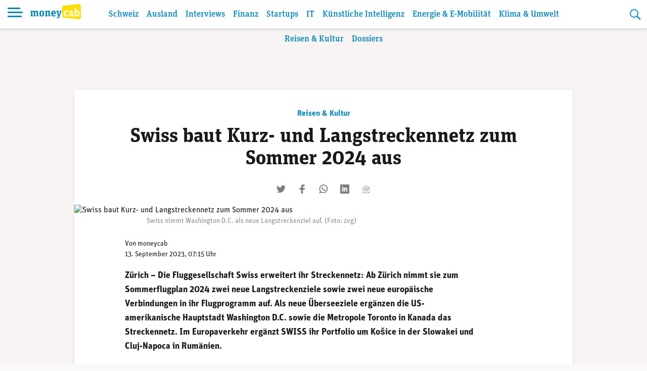

--- FILE ---
content_type: text/html; charset=UTF-8
request_url: https://www.moneycab.com/style/swiss-baut-kurz-und-langstreckennetz-zum-sommer-2024-aus/
body_size: 22708
content:
<!doctype html>
<html lang="de-CH">
<head>
    <meta charset="UTF-8">
    <meta name="viewport" content="width=device-width, initial-scale=1.0, maximum-scale=1.0, user-scalable=no">
    <link rel="profile" href="https://gmpg.org/xfn/11">

    <!-- Global site tag (gtag.js) - Google Analytics -->
    <script async src="https://www.googletagmanager.com/gtag/js?id=UA-29623507-1"></script>
    <script>
        window.dataLayer = window.dataLayer || [];

        function gtag() {
            dataLayer.push(arguments);
        }

        gtag('js', new Date());
        gtag('config', 'UA-29623507-1', {'anonymize_ip': true});
    </script>


    <script defer event-id="1909701" data-domain="moneycab.com"
            src="https://plausible.io/js/script.manual.js"></script>
    <!-- define the `plausible` function to manually trigger events -->
    <script>window.plausible = window.plausible || function () {
            (window.plausible.q = window.plausible.q || []).push(arguments)
        }</script>
    <!-- trigger pageview -->
    <script>
        function prepareUrl(params) {
            const url = new URL(location.href)
            const queryParams = new URLSearchParams(location.search)
            let customUrl = url.protocol + "//" + url.hostname + url.pathname.replace(/\/$/, '')
            for (const paramName of params) {
                const paramValue = queryParams.get(paramName)
                if (paramValue) customUrl = customUrl + '/' + paramValue
            }
            return customUrl
        }

        plausible('pageview', {props: {id: '1909701'}})
    </script>

    <link rel="stylesheet" href="https://use.typekit.net/alm6kxw.css" rel="preload">

    <meta name='robots' content='index, follow, max-image-preview:large, max-snippet:-1, max-video-preview:-1' />

	<!-- This site is optimized with the Yoast SEO Premium plugin v26.8 (Yoast SEO v26.8) - https://yoast.com/product/yoast-seo-premium-wordpress/ -->
	<title>Swiss baut Kurz- und Langstreckennetz zum Sommer 2024 aus | Moneycab</title>
	<link rel="canonical" href="https://www.moneycab.com/style/swiss-baut-kurz-und-langstreckennetz-zum-sommer-2024-aus/" />
	<meta property="og:locale" content="de_DE" />
	<meta property="og:type" content="article" />
	<meta property="og:title" content="Swiss baut Kurz- und Langstreckennetz zum Sommer 2024 aus" />
	<meta property="og:description" content="Ab Zürich nimmt die Swiss im Sommer 2024 Washington D.C. und Toronto sowie in Europa Košice und Cluj in ihren Flugplan auf." />
	<meta property="og:url" content="https://www.moneycab.com/style/swiss-baut-kurz-und-langstreckennetz-zum-sommer-2024-aus/" />
	<meta property="og:site_name" content="Moneycab" />
	<meta property="article:publisher" content="https://www.facebook.com/moneycab" />
	<meta property="article:published_time" content="2023-09-13T05:15:00+00:00" />
	<meta property="og:image" content="https://www.moneycab.com/wp-content/uploads/2023/09/230912_swiss.jpg" />
	<meta property="og:image:width" content="1920" />
	<meta property="og:image:height" content="822" />
	<meta property="og:image:type" content="image/jpeg" />
	<meta name="author" content="moneycab" />
	<meta name="twitter:card" content="summary_large_image" />
	<meta name="twitter:image" content="https://www.moneycab.com/wp-content/themes/mon/social-media/1.jpg" />
	<meta name="twitter:creator" content="@Moneycab" />
	<meta name="twitter:site" content="@Moneycab" />
	<meta name="twitter:label1" content="Verfasst von" />
	<meta name="twitter:data1" content="moneycab" />
	<meta name="twitter:label2" content="Geschätzte Lesezeit" />
	<meta name="twitter:data2" content="2 Minuten" />
	<script type="application/ld+json" class="yoast-schema-graph">{"@context":"https://schema.org","@graph":[{"@type":"NewsArticle","@id":"https://www.moneycab.com/style/swiss-baut-kurz-und-langstreckennetz-zum-sommer-2024-aus/#article","isPartOf":{"@id":"https://www.moneycab.com/style/swiss-baut-kurz-und-langstreckennetz-zum-sommer-2024-aus/"},"author":{"name":"moneycab","@id":"https://www.moneycab.com/#/schema/person/1dcce0a4638e8e2a261faa55b5621381"},"headline":"Swiss baut Kurz- und Langstreckennetz zum Sommer 2024 aus","datePublished":"2023-09-13T05:15:00+00:00","mainEntityOfPage":{"@id":"https://www.moneycab.com/style/swiss-baut-kurz-und-langstreckennetz-zum-sommer-2024-aus/"},"wordCount":450,"commentCount":0,"publisher":{"@id":"https://www.moneycab.com/#organization"},"image":{"@id":"https://www.moneycab.com/style/swiss-baut-kurz-und-langstreckennetz-zum-sommer-2024-aus/#primaryimage"},"thumbnailUrl":"https://www.moneycab.com/wp-content/uploads/2023/09/230912_swiss.jpg","keywords":["Flugreisen","Reisen","Swiss","Tourismus"],"articleSection":["Reisen","Reisen &amp; Kultur"],"inLanguage":"de-CH","potentialAction":[{"@type":"CommentAction","name":"Comment","target":["https://www.moneycab.com/style/swiss-baut-kurz-und-langstreckennetz-zum-sommer-2024-aus/#respond"]}],"copyrightYear":"2023","copyrightHolder":{"@id":"https://www.moneycab.com/#organization"}},{"@type":"WebPage","@id":"https://www.moneycab.com/style/swiss-baut-kurz-und-langstreckennetz-zum-sommer-2024-aus/","url":"https://www.moneycab.com/style/swiss-baut-kurz-und-langstreckennetz-zum-sommer-2024-aus/","name":"Swiss baut Kurz- und Langstreckennetz zum Sommer 2024 aus | Moneycab","isPartOf":{"@id":"https://www.moneycab.com/#website"},"primaryImageOfPage":{"@id":"https://www.moneycab.com/style/swiss-baut-kurz-und-langstreckennetz-zum-sommer-2024-aus/#primaryimage"},"image":{"@id":"https://www.moneycab.com/style/swiss-baut-kurz-und-langstreckennetz-zum-sommer-2024-aus/#primaryimage"},"thumbnailUrl":"https://www.moneycab.com/wp-content/uploads/2023/09/230912_swiss.jpg","datePublished":"2023-09-13T05:15:00+00:00","breadcrumb":{"@id":"https://www.moneycab.com/style/swiss-baut-kurz-und-langstreckennetz-zum-sommer-2024-aus/#breadcrumb"},"inLanguage":"de-CH","potentialAction":[{"@type":"ReadAction","target":["https://www.moneycab.com/style/swiss-baut-kurz-und-langstreckennetz-zum-sommer-2024-aus/"]}]},{"@type":"ImageObject","inLanguage":"de-CH","@id":"https://www.moneycab.com/style/swiss-baut-kurz-und-langstreckennetz-zum-sommer-2024-aus/#primaryimage","url":"https://www.moneycab.com/wp-content/uploads/2023/09/230912_swiss.jpg","contentUrl":"https://www.moneycab.com/wp-content/uploads/2023/09/230912_swiss.jpg","width":1920,"height":822,"caption":"Swiss nimmt Washington D.C. als neue Langstreckenziel auf. (Foto: zvg)"},{"@type":"BreadcrumbList","@id":"https://www.moneycab.com/style/swiss-baut-kurz-und-langstreckennetz-zum-sommer-2024-aus/#breadcrumb","itemListElement":[{"@type":"ListItem","position":1,"name":"Home","item":"https://www.moneycab.com/"},{"@type":"ListItem","position":2,"name":"Swiss baut Kurz- und Langstreckennetz zum Sommer 2024 aus"}]},{"@type":"WebSite","@id":"https://www.moneycab.com/#website","url":"https://www.moneycab.com/","name":"Moneycab","description":"Wirtschaft – Unternehmen – Style","publisher":{"@id":"https://www.moneycab.com/#organization"},"potentialAction":[{"@type":"SearchAction","target":{"@type":"EntryPoint","urlTemplate":"https://www.moneycab.com/?s={search_term_string}"},"query-input":{"@type":"PropertyValueSpecification","valueRequired":true,"valueName":"search_term_string"}}],"inLanguage":"de-CH"},{"@type":"Organization","@id":"https://www.moneycab.com/#organization","name":"Moneycab","url":"https://www.moneycab.com/","logo":{"@type":"ImageObject","inLanguage":"de-CH","@id":"https://www.moneycab.com/#/schema/logo/image/","url":"https://www.moneycab.com/wp-content/uploads/2016/08/moneycab_logo_app.png","contentUrl":"https://www.moneycab.com/wp-content/uploads/2016/08/moneycab_logo_app.png","width":224,"height":64,"caption":"Moneycab"},"image":{"@id":"https://www.moneycab.com/#/schema/logo/image/"},"sameAs":["https://www.facebook.com/moneycab","https://x.com/Moneycab","https://ch.linkedin.com/company/moneycab"]},{"@type":"Person","@id":"https://www.moneycab.com/#/schema/person/1dcce0a4638e8e2a261faa55b5621381","name":"moneycab"}]}</script>
	<!-- / Yoast SEO Premium plugin. -->


<link rel='dns-prefetch' href='//plausible.io' />
<link rel="alternate" type="application/rss+xml" title="Moneycab &raquo; Feed" href="https://www.moneycab.com/feed/" />
<link rel="alternate" title="oEmbed (JSON)" type="application/json+oembed" href="https://www.moneycab.com/wp-json/oembed/1.0/embed?url=https%3A%2F%2Fwww.moneycab.com%2Fstyle%2Fswiss-baut-kurz-und-langstreckennetz-zum-sommer-2024-aus%2F" />
<link rel="alternate" title="oEmbed (XML)" type="text/xml+oembed" href="https://www.moneycab.com/wp-json/oembed/1.0/embed?url=https%3A%2F%2Fwww.moneycab.com%2Fstyle%2Fswiss-baut-kurz-und-langstreckennetz-zum-sommer-2024-aus%2F&#038;format=xml" />
<style id='wp-img-auto-sizes-contain-inline-css' type='text/css'>
img:is([sizes=auto i],[sizes^="auto," i]){contain-intrinsic-size:3000px 1500px}
/*# sourceURL=wp-img-auto-sizes-contain-inline-css */
</style>
<link rel='stylesheet' id='wp-block-library-css' href='https://www.moneycab.com/wp-includes/css/dist/block-library/style.min.css?ver=6.9' type='text/css' media='all' />
<style id='wp-block-paragraph-inline-css' type='text/css'>
.is-small-text{font-size:.875em}.is-regular-text{font-size:1em}.is-large-text{font-size:2.25em}.is-larger-text{font-size:3em}.has-drop-cap:not(:focus):first-letter{float:left;font-size:8.4em;font-style:normal;font-weight:100;line-height:.68;margin:.05em .1em 0 0;text-transform:uppercase}body.rtl .has-drop-cap:not(:focus):first-letter{float:none;margin-left:.1em}p.has-drop-cap.has-background{overflow:hidden}:root :where(p.has-background){padding:1.25em 2.375em}:where(p.has-text-color:not(.has-link-color)) a{color:inherit}p.has-text-align-left[style*="writing-mode:vertical-lr"],p.has-text-align-right[style*="writing-mode:vertical-rl"]{rotate:180deg}
/*# sourceURL=https://www.moneycab.com/wp-includes/blocks/paragraph/style.min.css */
</style>
<style id='global-styles-inline-css' type='text/css'>
:root{--wp--preset--aspect-ratio--square: 1;--wp--preset--aspect-ratio--4-3: 4/3;--wp--preset--aspect-ratio--3-4: 3/4;--wp--preset--aspect-ratio--3-2: 3/2;--wp--preset--aspect-ratio--2-3: 2/3;--wp--preset--aspect-ratio--16-9: 16/9;--wp--preset--aspect-ratio--9-16: 9/16;--wp--preset--color--black: #000000;--wp--preset--color--cyan-bluish-gray: #abb8c3;--wp--preset--color--white: #ffffff;--wp--preset--color--pale-pink: #f78da7;--wp--preset--color--vivid-red: #cf2e2e;--wp--preset--color--luminous-vivid-orange: #ff6900;--wp--preset--color--luminous-vivid-amber: #fcb900;--wp--preset--color--light-green-cyan: #7bdcb5;--wp--preset--color--vivid-green-cyan: #00d084;--wp--preset--color--pale-cyan-blue: #8ed1fc;--wp--preset--color--vivid-cyan-blue: #0693e3;--wp--preset--color--vivid-purple: #9b51e0;--wp--preset--color--hellblau: #e0f5fe;--wp--preset--color--gelb: #ffdf00;--wp--preset--color--hellgelb: #fffad9;--wp--preset--color--green: #95B94F;--wp--preset--color--hellgrau: #eeeeee;--wp--preset--color--dunkelgrau: #4a4a4a;--wp--preset--gradient--vivid-cyan-blue-to-vivid-purple: linear-gradient(135deg,rgb(6,147,227) 0%,rgb(155,81,224) 100%);--wp--preset--gradient--light-green-cyan-to-vivid-green-cyan: linear-gradient(135deg,rgb(122,220,180) 0%,rgb(0,208,130) 100%);--wp--preset--gradient--luminous-vivid-amber-to-luminous-vivid-orange: linear-gradient(135deg,rgb(252,185,0) 0%,rgb(255,105,0) 100%);--wp--preset--gradient--luminous-vivid-orange-to-vivid-red: linear-gradient(135deg,rgb(255,105,0) 0%,rgb(207,46,46) 100%);--wp--preset--gradient--very-light-gray-to-cyan-bluish-gray: linear-gradient(135deg,rgb(238,238,238) 0%,rgb(169,184,195) 100%);--wp--preset--gradient--cool-to-warm-spectrum: linear-gradient(135deg,rgb(74,234,220) 0%,rgb(151,120,209) 20%,rgb(207,42,186) 40%,rgb(238,44,130) 60%,rgb(251,105,98) 80%,rgb(254,248,76) 100%);--wp--preset--gradient--blush-light-purple: linear-gradient(135deg,rgb(255,206,236) 0%,rgb(152,150,240) 100%);--wp--preset--gradient--blush-bordeaux: linear-gradient(135deg,rgb(254,205,165) 0%,rgb(254,45,45) 50%,rgb(107,0,62) 100%);--wp--preset--gradient--luminous-dusk: linear-gradient(135deg,rgb(255,203,112) 0%,rgb(199,81,192) 50%,rgb(65,88,208) 100%);--wp--preset--gradient--pale-ocean: linear-gradient(135deg,rgb(255,245,203) 0%,rgb(182,227,212) 50%,rgb(51,167,181) 100%);--wp--preset--gradient--electric-grass: linear-gradient(135deg,rgb(202,248,128) 0%,rgb(113,206,126) 100%);--wp--preset--gradient--midnight: linear-gradient(135deg,rgb(2,3,129) 0%,rgb(40,116,252) 100%);--wp--preset--font-size--small: 12px;--wp--preset--font-size--medium: 16px;--wp--preset--font-size--large: 20px;--wp--preset--font-size--x-large: 32px;--wp--preset--spacing--20: 0.44rem;--wp--preset--spacing--30: 0.67rem;--wp--preset--spacing--40: 1rem;--wp--preset--spacing--50: 1.5rem;--wp--preset--spacing--60: 2.25rem;--wp--preset--spacing--70: 3.38rem;--wp--preset--spacing--80: 5.06rem;--wp--preset--shadow--natural: 6px 6px 9px rgba(0, 0, 0, 0.2);--wp--preset--shadow--deep: 12px 12px 50px rgba(0, 0, 0, 0.4);--wp--preset--shadow--sharp: 6px 6px 0px rgba(0, 0, 0, 0.2);--wp--preset--shadow--outlined: 6px 6px 0px -3px rgb(255, 255, 255), 6px 6px rgb(0, 0, 0);--wp--preset--shadow--crisp: 6px 6px 0px rgb(0, 0, 0);}:root { --wp--style--global--content-size: 840px;--wp--style--global--wide-size: 1100px; }:where(body) { margin: 0; }.wp-site-blocks > .alignleft { float: left; margin-right: 2em; }.wp-site-blocks > .alignright { float: right; margin-left: 2em; }.wp-site-blocks > .aligncenter { justify-content: center; margin-left: auto; margin-right: auto; }:where(.wp-site-blocks) > * { margin-block-start: 24px; margin-block-end: 0; }:where(.wp-site-blocks) > :first-child { margin-block-start: 0; }:where(.wp-site-blocks) > :last-child { margin-block-end: 0; }:root { --wp--style--block-gap: 24px; }:root :where(.is-layout-flow) > :first-child{margin-block-start: 0;}:root :where(.is-layout-flow) > :last-child{margin-block-end: 0;}:root :where(.is-layout-flow) > *{margin-block-start: 24px;margin-block-end: 0;}:root :where(.is-layout-constrained) > :first-child{margin-block-start: 0;}:root :where(.is-layout-constrained) > :last-child{margin-block-end: 0;}:root :where(.is-layout-constrained) > *{margin-block-start: 24px;margin-block-end: 0;}:root :where(.is-layout-flex){gap: 24px;}:root :where(.is-layout-grid){gap: 24px;}.is-layout-flow > .alignleft{float: left;margin-inline-start: 0;margin-inline-end: 2em;}.is-layout-flow > .alignright{float: right;margin-inline-start: 2em;margin-inline-end: 0;}.is-layout-flow > .aligncenter{margin-left: auto !important;margin-right: auto !important;}.is-layout-constrained > .alignleft{float: left;margin-inline-start: 0;margin-inline-end: 2em;}.is-layout-constrained > .alignright{float: right;margin-inline-start: 2em;margin-inline-end: 0;}.is-layout-constrained > .aligncenter{margin-left: auto !important;margin-right: auto !important;}.is-layout-constrained > :where(:not(.alignleft):not(.alignright):not(.alignfull)){max-width: var(--wp--style--global--content-size);margin-left: auto !important;margin-right: auto !important;}.is-layout-constrained > .alignwide{max-width: var(--wp--style--global--wide-size);}body .is-layout-flex{display: flex;}.is-layout-flex{flex-wrap: wrap;align-items: center;}.is-layout-flex > :is(*, div){margin: 0;}body .is-layout-grid{display: grid;}.is-layout-grid > :is(*, div){margin: 0;}body{padding-top: 0px;padding-right: 0px;padding-bottom: 0px;padding-left: 0px;}a:where(:not(.wp-element-button)){text-decoration: underline;}:root :where(.wp-element-button, .wp-block-button__link){background-color: #32373c;border-width: 0;color: #fff;font-family: inherit;font-size: inherit;font-style: inherit;font-weight: inherit;letter-spacing: inherit;line-height: inherit;padding-top: calc(0.667em + 2px);padding-right: calc(1.333em + 2px);padding-bottom: calc(0.667em + 2px);padding-left: calc(1.333em + 2px);text-decoration: none;text-transform: inherit;}.has-black-color{color: var(--wp--preset--color--black) !important;}.has-cyan-bluish-gray-color{color: var(--wp--preset--color--cyan-bluish-gray) !important;}.has-white-color{color: var(--wp--preset--color--white) !important;}.has-pale-pink-color{color: var(--wp--preset--color--pale-pink) !important;}.has-vivid-red-color{color: var(--wp--preset--color--vivid-red) !important;}.has-luminous-vivid-orange-color{color: var(--wp--preset--color--luminous-vivid-orange) !important;}.has-luminous-vivid-amber-color{color: var(--wp--preset--color--luminous-vivid-amber) !important;}.has-light-green-cyan-color{color: var(--wp--preset--color--light-green-cyan) !important;}.has-vivid-green-cyan-color{color: var(--wp--preset--color--vivid-green-cyan) !important;}.has-pale-cyan-blue-color{color: var(--wp--preset--color--pale-cyan-blue) !important;}.has-vivid-cyan-blue-color{color: var(--wp--preset--color--vivid-cyan-blue) !important;}.has-vivid-purple-color{color: var(--wp--preset--color--vivid-purple) !important;}.has-hellblau-color{color: var(--wp--preset--color--hellblau) !important;}.has-gelb-color{color: var(--wp--preset--color--gelb) !important;}.has-hellgelb-color{color: var(--wp--preset--color--hellgelb) !important;}.has-green-color{color: var(--wp--preset--color--green) !important;}.has-hellgrau-color{color: var(--wp--preset--color--hellgrau) !important;}.has-dunkelgrau-color{color: var(--wp--preset--color--dunkelgrau) !important;}.has-black-background-color{background-color: var(--wp--preset--color--black) !important;}.has-cyan-bluish-gray-background-color{background-color: var(--wp--preset--color--cyan-bluish-gray) !important;}.has-white-background-color{background-color: var(--wp--preset--color--white) !important;}.has-pale-pink-background-color{background-color: var(--wp--preset--color--pale-pink) !important;}.has-vivid-red-background-color{background-color: var(--wp--preset--color--vivid-red) !important;}.has-luminous-vivid-orange-background-color{background-color: var(--wp--preset--color--luminous-vivid-orange) !important;}.has-luminous-vivid-amber-background-color{background-color: var(--wp--preset--color--luminous-vivid-amber) !important;}.has-light-green-cyan-background-color{background-color: var(--wp--preset--color--light-green-cyan) !important;}.has-vivid-green-cyan-background-color{background-color: var(--wp--preset--color--vivid-green-cyan) !important;}.has-pale-cyan-blue-background-color{background-color: var(--wp--preset--color--pale-cyan-blue) !important;}.has-vivid-cyan-blue-background-color{background-color: var(--wp--preset--color--vivid-cyan-blue) !important;}.has-vivid-purple-background-color{background-color: var(--wp--preset--color--vivid-purple) !important;}.has-hellblau-background-color{background-color: var(--wp--preset--color--hellblau) !important;}.has-gelb-background-color{background-color: var(--wp--preset--color--gelb) !important;}.has-hellgelb-background-color{background-color: var(--wp--preset--color--hellgelb) !important;}.has-green-background-color{background-color: var(--wp--preset--color--green) !important;}.has-hellgrau-background-color{background-color: var(--wp--preset--color--hellgrau) !important;}.has-dunkelgrau-background-color{background-color: var(--wp--preset--color--dunkelgrau) !important;}.has-black-border-color{border-color: var(--wp--preset--color--black) !important;}.has-cyan-bluish-gray-border-color{border-color: var(--wp--preset--color--cyan-bluish-gray) !important;}.has-white-border-color{border-color: var(--wp--preset--color--white) !important;}.has-pale-pink-border-color{border-color: var(--wp--preset--color--pale-pink) !important;}.has-vivid-red-border-color{border-color: var(--wp--preset--color--vivid-red) !important;}.has-luminous-vivid-orange-border-color{border-color: var(--wp--preset--color--luminous-vivid-orange) !important;}.has-luminous-vivid-amber-border-color{border-color: var(--wp--preset--color--luminous-vivid-amber) !important;}.has-light-green-cyan-border-color{border-color: var(--wp--preset--color--light-green-cyan) !important;}.has-vivid-green-cyan-border-color{border-color: var(--wp--preset--color--vivid-green-cyan) !important;}.has-pale-cyan-blue-border-color{border-color: var(--wp--preset--color--pale-cyan-blue) !important;}.has-vivid-cyan-blue-border-color{border-color: var(--wp--preset--color--vivid-cyan-blue) !important;}.has-vivid-purple-border-color{border-color: var(--wp--preset--color--vivid-purple) !important;}.has-hellblau-border-color{border-color: var(--wp--preset--color--hellblau) !important;}.has-gelb-border-color{border-color: var(--wp--preset--color--gelb) !important;}.has-hellgelb-border-color{border-color: var(--wp--preset--color--hellgelb) !important;}.has-green-border-color{border-color: var(--wp--preset--color--green) !important;}.has-hellgrau-border-color{border-color: var(--wp--preset--color--hellgrau) !important;}.has-dunkelgrau-border-color{border-color: var(--wp--preset--color--dunkelgrau) !important;}.has-vivid-cyan-blue-to-vivid-purple-gradient-background{background: var(--wp--preset--gradient--vivid-cyan-blue-to-vivid-purple) !important;}.has-light-green-cyan-to-vivid-green-cyan-gradient-background{background: var(--wp--preset--gradient--light-green-cyan-to-vivid-green-cyan) !important;}.has-luminous-vivid-amber-to-luminous-vivid-orange-gradient-background{background: var(--wp--preset--gradient--luminous-vivid-amber-to-luminous-vivid-orange) !important;}.has-luminous-vivid-orange-to-vivid-red-gradient-background{background: var(--wp--preset--gradient--luminous-vivid-orange-to-vivid-red) !important;}.has-very-light-gray-to-cyan-bluish-gray-gradient-background{background: var(--wp--preset--gradient--very-light-gray-to-cyan-bluish-gray) !important;}.has-cool-to-warm-spectrum-gradient-background{background: var(--wp--preset--gradient--cool-to-warm-spectrum) !important;}.has-blush-light-purple-gradient-background{background: var(--wp--preset--gradient--blush-light-purple) !important;}.has-blush-bordeaux-gradient-background{background: var(--wp--preset--gradient--blush-bordeaux) !important;}.has-luminous-dusk-gradient-background{background: var(--wp--preset--gradient--luminous-dusk) !important;}.has-pale-ocean-gradient-background{background: var(--wp--preset--gradient--pale-ocean) !important;}.has-electric-grass-gradient-background{background: var(--wp--preset--gradient--electric-grass) !important;}.has-midnight-gradient-background{background: var(--wp--preset--gradient--midnight) !important;}.has-small-font-size{font-size: var(--wp--preset--font-size--small) !important;}.has-medium-font-size{font-size: var(--wp--preset--font-size--medium) !important;}.has-large-font-size{font-size: var(--wp--preset--font-size--large) !important;}.has-x-large-font-size{font-size: var(--wp--preset--font-size--x-large) !important;}
/*# sourceURL=global-styles-inline-css */
</style>

<link rel='stylesheet' id='lbwps-styles-photoswipe5-main-css' href='https://www.moneycab.com/wp-content/plugins/lightbox-photoswipe/assets/ps5/styles/main.css?ver=5.8.2' type='text/css' media='all' />
<link rel='stylesheet' id='mon-style-css' href='https://www.moneycab.com/wp-content/themes/mon/assets/css/style.css?ver=2.0.10' type='text/css' media='all' />
<script type="text/javascript" defer data-domain='moneycab.com' data-api='https://plausible.io/api/event' data-cfasync='false' src="https://plausible.io/js/plausible.outbound-links.tagged-events.pageview-props.js?ver=2.5.0" id="plausible-analytics-js"></script>
<script type="text/javascript" id="plausible-analytics-js-after">
/* <![CDATA[ */
window.plausible = window.plausible || function() { (window.plausible.q = window.plausible.q || []).push(arguments) }
//# sourceURL=plausible-analytics-js-after
/* ]]> */
</script>
<script type="text/javascript" src="https://www.moneycab.com/wp-includes/js/jquery/jquery.min.js?ver=3.7.1" id="jquery-core-js"></script>
<script type="text/javascript" src="https://www.moneycab.com/wp-includes/js/jquery/jquery-migrate.min.js?ver=3.4.1" id="jquery-migrate-js"></script>
<link rel='shortlink' href='https://www.moneycab.com/?p=1909701' />
<link rel="pingback" href="https://www.moneycab.com/xmlrpc.php"><link rel="preload" as="image" href="https://www.moneycab.com/wp-content/uploads/2023/09/230912_swiss.jpg" imagesrcset="https://www.moneycab.com/wp-content/uploads/2023/09/230912_swiss-960x411.jpg 960w, https://www.moneycab.com/wp-content/uploads/2023/09/230912_swiss-300x128.jpg 300w, https://www.moneycab.com/wp-content/uploads/2023/09/230912_swiss-1024x438.jpg 1024w, https://www.moneycab.com/wp-content/uploads/2023/09/230912_swiss-768x329.jpg 768w, https://www.moneycab.com/wp-content/uploads/2023/09/230912_swiss-1536x658.jpg 1536w, https://www.moneycab.com/wp-content/uploads/2023/09/230912_swiss-21x9.jpg 21w, https://www.moneycab.com/wp-content/uploads/2023/09/230912_swiss-150x64.jpg 150w, https://www.moneycab.com/wp-content/uploads/2023/09/230912_swiss-500x214.jpg 500w, https://www.moneycab.com/wp-content/uploads/2023/09/230912_swiss-750x321.jpg 750w, https://www.moneycab.com/wp-content/uploads/2023/09/230912_swiss-1500x642.jpg 1500w, https://www.moneycab.com/wp-content/uploads/2023/09/230912_swiss.jpg 1920w" imagesizes="50vw"><link rel="amphtml" href="https://www.moneycab.com/style/swiss-baut-kurz-und-langstreckennetz-zum-sommer-2024-aus/amp/"><link rel="icon" href="https://www.moneycab.com/wp-content/uploads/2019/07/favicon-96x96.png" sizes="32x32" />
<link rel="icon" href="https://www.moneycab.com/wp-content/uploads/2019/07/favicon-96x96.png" sizes="192x192" />
<link rel="apple-touch-icon" href="https://www.moneycab.com/wp-content/uploads/2019/07/favicon-96x96.png" />
<meta name="msapplication-TileImage" content="https://www.moneycab.com/wp-content/uploads/2019/07/favicon-96x96.png" />

    <meta name="apple-itunes-app" content="app-id=932901235, app-argument=https://www.moneycab.com/style/swiss-baut-kurz-und-langstreckennetz-zum-sommer-2024-aus">

    


    <link rel="apple-touch-icon" sizes="180x180" href="/apple-touch-icon.png">
<link rel="icon" type="image/png" sizes="32x32" href="/favicon-32x32.png">
<link rel="icon" type="image/png" sizes="16x16" href="/favicon-16x16.png">
<link rel="manifest" href="/site.webmanifest">
<link rel="mask-icon" href="/safari-pinned-tab.svg" color="#0986b8">
<meta name="msapplication-TileColor" content="#0986b8">
<meta name="theme-color" content="#0986b8"></head>

<body class="wp-singular post-template-default single single-post postid-1909701 single-format-standard wp-theme-mon no-sidebar">
<div id="page" class="site">
    <a class="skip-link screen-reader-text" href="#content">Skip to content</a>

    <header id="masthead" class="header header--small">


    <div class="header-container">


        <div class="header-container__before">
			<button class="header-menu-toggle hamburger hamburger--spin" type="button"
        aria-label="Menu" aria-controls="navigation" aria-expanded="false">
                        <span class="hamburger-box">
                          <span class="hamburger-inner"></span>
                        </span>
</button>
            <div class="header-branding">
		                            <p class="site-title">
                        <a href="https://www.moneycab.com/"
                           rel="home">
					        <svg
        class="brand"
        viewBox="0 0 179 53"
        xmlns="http://www.w3.org/2000/svg"
        xmlns:xlink="http://www.w3.org/1999/xlink">
    <title>moneycab</title>
    <desc>moneycab Logo. Typografischer Schriftzug in blau und gelb.</desc>
    <path d="m57.6192395.06645735-52.83232856 5.53846142c-3.72229344.57363157-4.78691094 2.85081927-4.78691094 7.25854593v9.7475236 7.7780551 9.7475236c0 4.4075646 1.0646175 6.6849144 4.78691094 7.2583839l52.83232856 5.5386234c6.2354096.5835162 8.3807605-2.732528 8.3807605-7.7764347v-14.7680962-7.7780551-14.76809619c0-5.04390674-2.1453509-8.36011298-8.3807605-7.77643476"
          transform="translate(113)"
          fill="#ffdf00"
          class="brand-door"/>
    <path d="m13.098 23.05c2.128 0 3.61.95 4.218 2.736 1.862-1.748 3.42-2.736 5.662-2.736 2.964 0 4.522 1.862 4.522 5.282v11.704l2.128.38v2.584h-7.486v-12.806c0-1.938-.494-2.736-1.862-2.736-.95 0-1.824.38-2.66 1.026v11.4l1.938.38v2.736h-7.334v-12.806c0-1.938-.456-2.736-1.824-2.736-.95 0-1.824.38-2.698 1.026v11.4l1.976.38v2.736h-9.462v-2.736l2.128-.38v-12.578l-2.128-.532v-3.23h6.764l.494 2.166c1.862-1.672 3.344-2.66 5.624-2.66zm27.472 20.444c-5.358 0-8.588-3.002-8.588-10.298s3.23-10.146 8.588-10.146 8.588 2.964 8.588 10.26c0 7.334-3.23 10.184-8.588 10.184zm.038-3.268c2.242 0 2.812-1.862 2.812-7.106 0-4.94-.608-6.726-2.85-6.726s-2.812 1.786-2.812 6.84c0 5.168.608 6.992 2.85 6.992zm23.482 2.774v-12.882c0-1.938-.456-2.698-1.824-2.698-1.064 0-2.09.494-2.964 1.102v11.362l2.014.38v2.736h-9.5v-2.736l2.128-.38v-12.578l-2.128-.532v-3.23h6.764l.494 2.166c1.862-1.71 3.496-2.66 5.89-2.66 2.964 0 4.522 1.862 4.522 5.282v11.552l2.09.38v2.736zm18.846.494c-5.966 0-9.006-2.926-9.006-10.26 0-7.106 3.116-10.184 8.436-10.184 4.94 0 7.676 2.47 7.676 9.462v2.166h-10.374c.038 3.534.95 5.016 4.066 5.016 2.052 0 3.154-.532 4.788-1.52l1.444 3.04c-1.9 1.444-3.99 2.28-7.03 2.28zm-.532-17.214c-1.672 0-2.546.988-2.698 5.168h5.092c0-4.104-.532-5.168-2.394-5.168zm22.874.646-1.71-.266v-3.116h7.372v3.23l-1.52.304-5.206 15.922c-1.786 5.51-4.484 7.03-8.816 7.828l-1.254-3.762c3.724-.57 5.244-1.862 6.042-4.066h-1.406l-5.244-15.96-1.52-.266v-3.23h8.816v3.116l-1.786.304 2.166 7.752c.418 1.52.684 2.888.874 4.446h.038c.19-1.52.532-2.888.95-4.37z"
          fill="#0986b8"
          class="brand-money"/>
    <path d="m126.676667 43.494c-5.016 0-8.436-2.964-8.436-10.26 0-7.752 3.838-10.184 8.702-10.184 2.508 0 4.56.57 5.928 1.748v4.712h-3.572l-.57-2.774c-.342-.228-1.026-.342-1.634-.342-1.976 0-3.116 1.026-3.116 6.422 0 5.928 1.33 6.84 3.914 6.84 1.558 0 2.85-.57 4.066-1.368l1.444 2.964c-1.558 1.406-3.838 2.242-6.726 2.242zm16.850889-3.572c1.102 0 1.786-.418 2.394-.988v-4.712h-1.14c-2.318 0-3.344.608-3.344 3.04 0 1.9.646 2.66 2.09 2.66zm9.576.038.228 2.66c-.684.418-1.9.874-3.382.874-1.748 0-3.04-.494-3.572-2.09-1.102 1.14-2.166 2.09-4.674 2.09-3.23 0-5.586-1.748-5.586-5.928 0-4.37 2.546-6.194 8.778-6.194h1.026v-.95c0-2.09-.494-3.078-2.66-3.078-1.9 0-3.496.532-5.244 1.406l-1.52-3.42c2.128-1.444 4.75-2.28 7.904-2.28 4.484 0 6.878 1.672 6.878 6.384v9.006c0 1.292.228 1.558 1.824 1.52zm4.196888 3.04v-24.206l-2.128-.532v-3.078h7.486v10.298c.988-1.064 2.736-2.432 5.016-2.432 3.458 0 6.27 2.204 6.27 9.804 0 8.854-2.812 10.64-6.84 10.64-2.242 0-3.99-1.178-5.13-2.432l-.532 1.938zm7.98-3.154c2.242 0 2.888-1.862 2.888-6.688 0-4.446-.684-6.004-2.736-6.004-1.14 0-2.052.418-2.774 1.026v10.564c.57.532 1.52 1.102 2.622 1.102z"
          fill="#fff"
          class="brand-cab"/>
</svg>                        </a>
                    </p>
		                    </div><!-- .header-branding -->
        </div>

        <div class="header-container__middle">

            <div class="header-switch">
				<nav id="navigation-header" class="navigation-header"><ul id="menu-header" class="menu-header"><li id="menu-item-1951887" class="menu-item menu-item-type-post_type menu-item-object-page menu-item-1951887"><a href="https://www.moneycab.com/schweiz/">Schweiz</a></li>
<li id="menu-item-1952325" class="menu-item menu-item-type-post_type menu-item-object-page menu-item-1952325"><a href="https://www.moneycab.com/ausland/">Ausland</a></li>
<li id="menu-item-1952351" class="menu-item menu-item-type-post_type menu-item-object-page menu-item-1952351"><a href="https://www.moneycab.com/interviews/">Interviews</a></li>
<li id="menu-item-1954849" class="menu-item menu-item-type-post_type menu-item-object-page menu-item-1954849"><a href="https://www.moneycab.com/finanz/">Finanz</a></li>
<li id="menu-item-1954867" class="menu-item menu-item-type-post_type menu-item-object-page menu-item-1954867"><a href="https://www.moneycab.com/startups/">Startups</a></li>
<li id="menu-item-1956967" class="menu-item menu-item-type-post_type menu-item-object-page menu-item-1956967"><a href="https://www.moneycab.com/it/">IT</a></li>
<li id="menu-item-1951575" class="menu-item menu-item-type-post_type menu-item-object-page menu-item-1951575"><a href="https://www.moneycab.com/it/kunstliche-intelligenz/">Künstliche Intelligenz</a></li>
<li id="menu-item-1956989" class="menu-item menu-item-type-post_type menu-item-object-page menu-item-1956989"><a href="https://www.moneycab.com/energie-e-mobilitaet/">Energie &amp; E-Mobilität</a></li>
<li id="menu-item-1957063" class="menu-item menu-item-type-post_type menu-item-object-page menu-item-1957063"><a href="https://www.moneycab.com/klima-umwelt/">Klima &amp; Umwelt</a></li>
<li id="menu-item-1957097" class="menu-item menu-item-type-post_type menu-item-object-page menu-item-1957097"><a href="https://www.moneycab.com/reisen-kultur/">Reisen &amp; Kultur</a></li>
<li id="menu-item-1957229" class="menu-item menu-item-type-post_type menu-item-object-page menu-item-1957229"><a href="https://www.moneycab.com/dossiers/">Dossiers</a></li>
</ul></nav>
                <div class="header-title" id="header-title">
                    <span class="header-entry-title">
                        Swiss baut Kurz- und Langstreckennetz zum Sommer 2024 aus                    </span>
					<ul class="share-buttons">
	<li class="share-button share-button--twitter">
		<a class="share-button__link" target="_blank"
		   href="https://twitter.com/intent/tweet?text=Swiss%20baut%20Kurz-%20und%20Langstreckennetz%20zum%20Sommer%202024%20aus%3A%20https%3A%2F%2Fwww.moneycab.com%2Fstyle%2Fswiss-baut-kurz-und-langstreckennetz-zum-sommer-2024-aus%2F%3Futm_medium%3Dsm%26utm_source%3Dtwitter_moneycab_ext%26utm_campaign%3Dref%26utm_content%3Dmoneycab_article_twbutton_link_x%20via%20%40moneycab"
		   rel="popup noopener noreferrer nofollow" title="Bei Twitter teilen">
			<span class="share-button__icon"><svg enable-background="new 0 0 32 32" height="32" viewBox="0 0 32 32" width="32" xmlns="http://www.w3.org/2000/svg"><path d="m31.993 6.077c-1.177.523-2.441.876-3.77 1.033 1.355-.812 2.396-2.098 2.887-3.63-1.269.751-2.673 1.299-4.168 1.592-1.198-1.275-2.904-2.072-4.793-2.072-3.625 0-6.562 2.938-6.562 6.563 0 .514.057 1.016.169 1.496-5.455-.274-10.291-2.887-13.529-6.858-.564.97-.888 2.097-.888 3.3 0 2.278 1.159 4.286 2.919 5.464-1.075-.035-2.087-.329-2.972-.821-.001.027-.001.056-.001.082 0 3.181 2.262 5.834 5.265 6.437-.55.149-1.13.23-1.729.23-.424 0-.834-.041-1.234-.117.834 2.606 3.259 4.504 6.13 4.558-2.245 1.76-5.075 2.811-8.15 2.811-.53 0-1.053-.031-1.566-.092 2.904 1.86 6.354 2.947 10.061 2.947 12.072 0 18.675-10.001 18.675-18.675 0-.284-.008-.568-.02-.85 1.283-.925 2.395-2.08 3.276-3.398z"/></svg></span>
			<span class="share-button__text">twittern</span>
		</a>
	</li>
	<li class="share-button share-button--facebook">
		<a class="share-button__link" target="_blank"
		   href="https://www.facebook.com/sharer.php?u=https%3A%2F%2Fwww.moneycab.com%2Fstyle%2Fswiss-baut-kurz-und-langstreckennetz-zum-sommer-2024-aus%2F%3Futm_medium%3Dsm%26utm_source%3Dfacebook_moneycab_ext%26utm_campaign%3Dref%26utm_content%3Dmoneycab_article_fbbutton_link_x"
		   rel="popup noopener noreferrer nofollow" title="Bei Facebook teilen">
			<span class="share-button__icon"><svg enable-background="new 0 0 32 32" height="32" viewBox="0 0 32 32" width="32" xmlns="http://www.w3.org/2000/svg"><path d="m18 32v-14h6l1-6h-7v-3c0-2 1.002-3 3-3h3v-6c-1 0-3.24 0-5 0-5 0-7 3-7 8v4h-6v6h6v14z"/></svg></span>
			<span class="share-button__text">liken</span>
		</a>
	</li>
	<li class="share-button share-button--whatsapp">
		<a class="share-button__link"
		   target="_blank"
		   href=""
		   title="Bei Whatsapp teilen"
		   rel="popup noopener noreferrer nofollow">
			<span class="share-button__icon"><svg enable-background="new 0 0 512 512" height="512" viewBox="0 0 512 512" width="512" xmlns="http://www.w3.org/2000/svg"><path clip-rule="evenodd" d="m236.735 269.37c-12.242-11.327-25.835-27.208-31.729-41.262-.906-1.812-2.717-6.351 0-9.975 5.441-7.257 6.347-7.71 12.234-14.514 4.083-4.992 7.253-9.522 5.895-13.608l-20.394-53.057c-1.819-3.632-7.253-4.085-13.601-4.538-5.442 0-11.328 0-15.412.906-9.064 3.179-27.646 27.669-29.911 45.354-4.989 38.542 29.911 89.787 64.811 121.533 34.907 32.2 88.843 62.588 126.912 53.964 17.676-4.078 40.349-24.482 42.16-34.013.906-4.077.453-9.968-.453-15.42-.452-6.343-1.812-10.874-5.449-12.687l-46.221-21.325c-4.091-2.266-8.166-.453-12.242 4.546-4.98 6.796-7.261 9.515-13.148 16.779-3.169 4.078-5.434 6.797-9.057 7.25-4.091.905-9.525-1.359-10.43-1.359-14.507-4.983-31.278-17.231-43.965-28.574zm-152.294 162.811 26.288-66.665c-29.013-33.559-46.689-77.554-46.689-125.62 0-106.114 86.117-191.831 192.19-191.831 106.059 0 191.722 85.717 191.722 191.831 0 106.121-85.663 192.284-191.722 192.284-42.613 0-81.597-13.608-113.318-37.184zm-32.183-65.306-36.258 145.125 129.628-58.962c33.089 17.232 70.706 27.216 110.602 27.216 132.338 0 239.77-107.489 239.77-240.357 0-132.416-107.432-239.897-239.77-239.897-132.813 0-240.23 107.481-240.23 239.896 0 46.707 13.593 90.249 36.258 126.979z"/></svg></span>
			<span class="share-button__text">teilen</span>
		</a>
	</li>
    <li class="share-button share-button--linkedin">
        <a class="share-button__link"
           target="_blank"
           href="https://www.linkedin.com/shareArticle?mini=true&#038;url=https%3A%2F%2Fwww.moneycab.com%2Fstyle%2Fswiss-baut-kurz-und-langstreckennetz-zum-sommer-2024-aus%2F%3Futm_medium%3Dsm%26utm_source%3Dlinkedin_moneycab_ext%26utm_campaign%3Dref%26utm_content%3Dmoneycab_article_linkedin_link_x&#038;title=Swiss%20baut%20Kurz-%20und%20Langstreckennetz%20zum%20Sommer%202024%20aus"
           title="Bei LinkedIn teilen"
           rel="popup noopener noreferrer nofollow">
            <span class="share-button__icon"><svg enable-background="new 0 0 32 32" version="1.0" viewBox="0 0 32 32"
     xml:space="preserve" xmlns="http://www.w3.org/2000/svg" xmlns:xlink="http://www.w3.org/1999/xlink">

        <path d="M32,30c0,1.104-0.896,2-2,2H2c-1.104,0-2-0.896-2-2V2c0-1.104,0.896-2,2-2h28c1.104,0,2,0.896,2,2V30z"
              />

    <rect fill="#FFFFFF" height="14" width="4" x="7" y="11"/>
    <path d="M20.499,11c-2.791,0-3.271,1.018-3.499,2v-2h-4v14h4v-8c0-1.297,0.703-2,2-2c1.266,0,2,0.688,2,2v8h4v-7    C25,14,24.479,11,20.499,11z"
          fill="#FFFFFF"/>
    <circle cx="9" cy="8" fill="#FFFFFF" r="2"/>
        </svg></span>
            <span class="share-button__text">teilen</span>
        </a>
    </li>
		<li class="share-button share-button--mail">
		<a class="share-button__link" rel="nofollow"
		   href="mailto:?subject=Toller%20Artikel%20auf%20moneycab.com%3A%20Swiss%20baut%20Kurz-%20und%20Langstreckennetz%20zum%20Sommer%202024%20aus&#038;body=Dieser%20Artikel%20interessiert%20dich%20bestimmt%3A%20%0D%0Ahttps%3A%2F%2Fwww.moneycab.com%2Fstyle%2Fswiss-baut-kurz-und-langstreckennetz-zum-sommer-2024-aus%2F%3Futm_medium%3Dsm%26utm_source%3Dmail_moneycab_ext%26utm_campaign%3Dref%26utm_content%3Dmoneycab_article_mailbutton_link_x">
			<span class="share-button__icon"><svg height="32" viewBox="0 0 32 32" width="32" xmlns="http://www.w3.org/2000/svg"><path d="m20.6381516 20-2.2175822 1.9827889.0993775-.0005185-.0199469.0177306h-3.3785069l1.6966971-.0088521-2.2671862-.010839-2.2443512-1.9803099zm1.1184157-1 3.2434327-2.9000244v-8.09134983c0-.55704863-.4547089-1.00862577-.9999602-1.00862577h-15.0000796c-.55226277 0-.9999602.44373571-.9999602 1.00207596v8.19793624l3.1733195 2.7999878zm-8.6656582-13 3.4090909-3 3.4090909 3h4.0934872c1.1064965 0 1.9974219.89525812 1.9974219 1.99961498v3.36038502l3 2.64v14.0059397c0 1.0995465-.89704 1.9940603-2.0035949 1.9940603h-20.99281024c-1.11383162 0-2.00359486-.8927712-2.00359486-1.9940603v-14.0059397l3-2.64v-3.36038502c0-1.11218169.89427625-1.99961498 1.99742191-1.99961498zm5.3369258 0-1.9278349-1.69999981-1.9278349 1.69999981zm7.5721651 6.6772727 1.5 1.3227273-1.5 1.3333335zm-19 2.6560608-1.5-1.3333335 1.5-1.3227272zm6.5 7.6666665-7 6h20l-7-6zm14.18514 5.7251701-7.68514-6.7080803 8-7.0170898v6.5000199 6.5000199c0 .2831139-.1210051.5418171-.31486.7251303zm-22.37028 0 7.68514-6.7080803-8-7.0170898v6.5000199 6.5000199c0 .2831139.12100514.5418171.31486.7251303zm4.68514-18.7251701v1h13v-1zm0 3v1h13v-1zm0 3v1h13v-1z" fill-rule="evenodd"/></svg></span>
			<span class="share-button__text">mailen</span>
		</a>
	</li>

    <li class="share-button share-button--share-ios">
        <a class="share-button__link" rel="nofollow"
           href="#share-ios"
           data-share="ios"
        >
            <span class="share-button__icon"><svg width="40px" height="53px" viewBox="0 0 40 53" version="1.1" xmlns="http://www.w3.org/2000/svg" xmlns:xlink="http://www.w3.org/1999/xlink">
    <g id="icon-artboard" stroke="none" stroke-width="1" fill="none" fill-rule="evenodd">
        <g id="iOS-icon-kit" transform="translate(-1861.000000, -676.000000)" fill="#929292">
            <g id="Icon-sets">
                <g id="Leisure-Icons" transform="translate(1380.000000, 400.000000)">
                    <g id="SVGs" transform="translate(49.000000, 48.000000)">
                        <path d="M432,281 L432,243 L446.545455,243 L446.545455,244.767442 L433.818182,244.767442 L433.818182,279.232558 L470.181818,279.232558 L470.181818,244.767442 L457.454545,244.767442 L457.454545,243 L472,243 L472,281 L432,281 L432,281 Z M444.5,235.5 L446,237 L450.999224,232.000776 C451.133373,231.866627 450.999224,260.259687 450.999224,260.259687 L453.035536,260.259687 C453.035536,260.259687 452.884535,231.884534 453.035536,232.035536 L458,237 L459.5,235.5 L452,228 L444.5,235.5 L444.5,235.5 Z" id="share"></path>
                    </g>
                </g>
            </g>
        </g>
    </g>
</svg></span>
            <span class="share-button__text">mailen</span>
        </a>
    </li>

    <li class="share-button share-button--share-android">
        <a class="share-button__link" rel="nofollow"
           href="#share-android"
           data-share="android"
        >
            <span class="share-button__icon"><svg xmlns="http://www.w3.org/2000/svg" width="24" height="24" viewBox="0 0 24 24"><path d="M0 0h24v24H0z" fill="none"/><path d="M18 16.08c-.76 0-1.44.3-1.96.77L8.91 12.7c.05-.23.09-.46.09-.7s-.04-.47-.09-.7l7.05-4.11c.54.5 1.25.81 2.04.81 1.66 0 3-1.34 3-3s-1.34-3-3-3-3 1.34-3 3c0 .24.04.47.09.7L8.04 9.81C7.5 9.31 6.79 9 6 9c-1.66 0-3 1.34-3 3s1.34 3 3 3c.79 0 1.5-.31 2.04-.81l7.12 4.16c-.05.21-.08.43-.08.65 0 1.61 1.31 2.92 2.92 2.92 1.61 0 2.92-1.31 2.92-2.92s-1.31-2.92-2.92-2.92z"/></svg></span>
            <span class="share-button__text">teilen</span>
        </a>
    </li>

</ul><!-- ./share-buttons -->                </div>
            </div>
        </div>

        <div class="header-container__after">
            <section class="header-search">
				<form
        role="search"
        method="get"
        class="search-form"
        action="https://www.moneycab.com/">




    <div class="search-wrap">


        <button class="search-submit">
		    <svg height="22" viewBox="0 0 22 22" width="22" xmlns="http://www.w3.org/2000/svg"><path d="m13.4271164 15.4271164c-1.3898669.9903639-3.0904642 1.5728836-4.9271164 1.5728836-4.69442061 0-8.5-3.8055794-8.5-8.5 0-4.69442061 3.80557939-8.5 8.5-8.5 4.6944206 0 8.5 3.80557939 8.5 8.5 0 1.8366522-.5825197 3.5372495-1.5728836 4.9271164l5.5848012 5.5848012c.550201.550201.5456137 1.4305511-.0001991 1.9763639l-.023437.023437c-.5444167.5444167-1.4306611.5459019-1.9763639.0001991zm-4.9271164-.4271164c3.5898511 0 6.5-2.9101489 6.5-6.5s-2.9101489-6.5-6.5-6.5-6.5 2.9101489-6.5 6.5 2.9101489 6.5 6.5 6.5z" fill="#1392cd" transform=""/></svg>        </button>

        <label>
        <span
                class="screen-reader-text">
            Suche nach:        </span>
            <input
                    type="search"
                    class="search-field"
                    placeholder=""
                    value=""
                    name="s"/>
        </label>



        <span class="search-close" id="search-close">
            &times;
        </span>

    </div>



    <button class="search-form-icon" id="search-open">
        <svg height="22" viewBox="0 0 22 22" width="22" xmlns="http://www.w3.org/2000/svg"><path d="m13.4271164 15.4271164c-1.3898669.9903639-3.0904642 1.5728836-4.9271164 1.5728836-4.69442061 0-8.5-3.8055794-8.5-8.5 0-4.69442061 3.80557939-8.5 8.5-8.5 4.6944206 0 8.5 3.80557939 8.5 8.5 0 1.8366522-.5825197 3.5372495-1.5728836 4.9271164l5.5848012 5.5848012c.550201.550201.5456137 1.4305511-.0001991 1.9763639l-.023437.023437c-.5444167.5444167-1.4306611.5459019-1.9763639.0001991zm-4.9271164-.4271164c3.5898511 0 6.5-2.9101489 6.5-6.5s-2.9101489-6.5-6.5-6.5-6.5 2.9101489-6.5 6.5 2.9101489 6.5 6.5 6.5z" fill="#1392cd" transform=""/></svg>    </button>



<input type="hidden" name="search_source" value="https://www.moneycab.com/style/swiss-baut-kurz-und-langstreckennetz-zum-sommer-2024-aus/" /></form>            </section>
        </div>

    </div>


</header><!-- #masthead -->

<div class="overlay">
    <nav class="wrap navigation-menu mega">

        <div class="mega-menu">
            <ul id="mega-main" class="mega-main"><li id="menu-item-1952159" class="menu-item menu-item-type-post_type menu-item-object-page menu-item-1952159"><a href="https://www.moneycab.com/schweiz/">Schweiz</a></li>
<li id="menu-item-1952323" class="menu-item menu-item-type-post_type menu-item-object-page menu-item-1952323"><a href="https://www.moneycab.com/ausland/">Ausland</a></li>
<li id="menu-item-1952353" class="menu-item menu-item-type-post_type menu-item-object-page menu-item-1952353"><a href="https://www.moneycab.com/interviews/">Interviews</a></li>
<li id="menu-item-1954845" class="menu-item menu-item-type-post_type menu-item-object-page menu-item-1954845"><a href="https://www.moneycab.com/finanz/">Finanz</a></li>
<li id="menu-item-1958275" class="menu-item menu-item-type-post_type menu-item-object-page menu-item-1958275"><a href="https://www.moneycab.com/maerkte/">Märkte</a></li>
<li id="menu-item-1954865" class="menu-item menu-item-type-post_type menu-item-object-page menu-item-1954865"><a href="https://www.moneycab.com/startups/">Startups</a></li>
<li id="menu-item-1956969" class="menu-item menu-item-type-post_type menu-item-object-page menu-item-1956969"><a href="https://www.moneycab.com/it/">IT</a></li>
<li id="menu-item-1958277" class="menu-item menu-item-type-post_type menu-item-object-page menu-item-1958277"><a href="https://www.moneycab.com/it/kunstliche-intelligenz/">Künstliche Intelligenz</a></li>
<li id="menu-item-1956991" class="menu-item menu-item-type-post_type menu-item-object-page menu-item-1956991"><a href="https://www.moneycab.com/energie-e-mobilitaet/">Energie &amp; E-Mobilität</a></li>
<li id="menu-item-1957057" class="menu-item menu-item-type-post_type menu-item-object-page menu-item-1957057"><a href="https://www.moneycab.com/klima-umwelt/">Klima &amp; Umwelt</a></li>
<li id="menu-item-1957099" class="menu-item menu-item-type-post_type menu-item-object-page menu-item-1957099"><a href="https://www.moneycab.com/reisen-kultur/">Reisen &amp; Kultur</a></li>
<li id="menu-item-1957231" class="menu-item menu-item-type-post_type menu-item-object-page menu-item-1957231"><a href="https://www.moneycab.com/dossiers/">Dossiers</a></li>
</ul>
            <ul class="mega-topics">
                <li>
                    <strong>Wichtige Themen</strong>
                </li>
	                        </ul>
            <ul>
                <li>
                    <strong>Meistgelesen</strong>
                </li>
	                        </ul>


        </div>

        <div class="mega-footer">
			<ul id="mega-service" class="mega-service"><li id="menu-item-1644475" class="menu-item menu-item-type-post_type menu-item-object-page menu-item-1644475"><a href="https://www.moneycab.com/impressum/">Impressum</a></li>
<li id="menu-item-1644477" class="menu-item menu-item-type-post_type menu-item-object-page menu-item-1644477"><a href="https://www.moneycab.com/kontakt/">Kontakt</a></li>
</ul>        </div>


    </nav>

</div>

    <div class="ad-above">

        <div id="server1-box"></div>
        <script>
            fetch('https://visuals.moneycab.com/wp-admin/admin-ajax.php?action=aa-server-select&p=server1').then(function (e) {
                return e.text();
            }).then(function (body) {
                var server_parser = new DOMParser();
                var doc = server_parser.parseFromString(body, "text/html");
                var ad_container = doc.querySelector('div');
                if (!ad_container) return;
                document.querySelector('#server1-box').innerHTML = ad_container.innerHTML;
            });
        </script>
        <script>
    fetch('https://visuals.moneycab.com/wp-admin/admin-ajax.php?action=aa-server-select&p=big-leader').then(function(e) { return e.text();}).then(function(body) { var server_parser = new DOMParser(); var doc = server_parser.parseFromString(body, "text/html"); var ad_container = doc.querySelector('div'); document.querySelector('#big-leader').innerHTML = ad_container.innerHTML; });
</script>
<div class="ad-wrapper ad-leaderboard ad-bigleader" id="big-leader">
</div><script>
    fetch('https://visuals.moneycab.com/wp-admin/admin-ajax.php?action=aa-server-select&p=leaderboard-top').then(function(e) { return e.text();}).then(function(body) { var server_parser = new DOMParser(); var doc = server_parser.parseFromString(body, "text/html"); var ad_container = doc.querySelector('div'); document.querySelector('#leaderboard-top').innerHTML = ad_container.innerHTML; });
</script>

<div class="ad-wrapper ad-leaderboard" id="leaderboard-top">

</div>    </div>

    <div class="site-wrapper">

        <div id="content" class="site-container">



    <div id="primary" class="content-area">
        <main id="main" class="site-main">

			
<article id="post-1909701" class="post-1909701 post type-post status-publish format-standard has-post-thumbnail hentry category-reisen category-style tag-flugreisen tag-reisen tag-swiss tag-tourismus company-swiss-international-airlines">
	<header class="entry__header entry__header--landscape">

    <div class="entry__header-text">

		<div class="entry__meta">


	<span class="entry__meta--category">
		<a href="https://www.moneycab.com/category/style/">
			Reisen &amp; Kultur		</a>
	</span>
	
</div>

		<h1 class="entry__title">
	Swiss baut Kurz- und Langstreckennetz zum Sommer 2024 aus</h1>
		
		<ul class="share-buttons">
	<li class="share-button share-button--twitter">
		<a class="share-button__link" target="_blank"
		   href="https://twitter.com/intent/tweet?text=Swiss%20baut%20Kurz-%20und%20Langstreckennetz%20zum%20Sommer%202024%20aus%3A%20https%3A%2F%2Fwww.moneycab.com%2Fstyle%2Fswiss-baut-kurz-und-langstreckennetz-zum-sommer-2024-aus%2F%3Futm_medium%3Dsm%26utm_source%3Dtwitter_moneycab_ext%26utm_campaign%3Dref%26utm_content%3Dmoneycab_article_twbutton_link_x%20via%20%40moneycab"
		   rel="popup noopener noreferrer nofollow" title="Bei Twitter teilen">
			<span class="share-button__icon"><svg enable-background="new 0 0 32 32" height="32" viewBox="0 0 32 32" width="32" xmlns="http://www.w3.org/2000/svg"><path d="m31.993 6.077c-1.177.523-2.441.876-3.77 1.033 1.355-.812 2.396-2.098 2.887-3.63-1.269.751-2.673 1.299-4.168 1.592-1.198-1.275-2.904-2.072-4.793-2.072-3.625 0-6.562 2.938-6.562 6.563 0 .514.057 1.016.169 1.496-5.455-.274-10.291-2.887-13.529-6.858-.564.97-.888 2.097-.888 3.3 0 2.278 1.159 4.286 2.919 5.464-1.075-.035-2.087-.329-2.972-.821-.001.027-.001.056-.001.082 0 3.181 2.262 5.834 5.265 6.437-.55.149-1.13.23-1.729.23-.424 0-.834-.041-1.234-.117.834 2.606 3.259 4.504 6.13 4.558-2.245 1.76-5.075 2.811-8.15 2.811-.53 0-1.053-.031-1.566-.092 2.904 1.86 6.354 2.947 10.061 2.947 12.072 0 18.675-10.001 18.675-18.675 0-.284-.008-.568-.02-.85 1.283-.925 2.395-2.08 3.276-3.398z"/></svg></span>
			<span class="share-button__text">twittern</span>
		</a>
	</li>
	<li class="share-button share-button--facebook">
		<a class="share-button__link" target="_blank"
		   href="https://www.facebook.com/sharer.php?u=https%3A%2F%2Fwww.moneycab.com%2Fstyle%2Fswiss-baut-kurz-und-langstreckennetz-zum-sommer-2024-aus%2F%3Futm_medium%3Dsm%26utm_source%3Dfacebook_moneycab_ext%26utm_campaign%3Dref%26utm_content%3Dmoneycab_article_fbbutton_link_x"
		   rel="popup noopener noreferrer nofollow" title="Bei Facebook teilen">
			<span class="share-button__icon"><svg enable-background="new 0 0 32 32" height="32" viewBox="0 0 32 32" width="32" xmlns="http://www.w3.org/2000/svg"><path d="m18 32v-14h6l1-6h-7v-3c0-2 1.002-3 3-3h3v-6c-1 0-3.24 0-5 0-5 0-7 3-7 8v4h-6v6h6v14z"/></svg></span>
			<span class="share-button__text">liken</span>
		</a>
	</li>
	<li class="share-button share-button--whatsapp">
		<a class="share-button__link"
		   target="_blank"
		   href=""
		   title="Bei Whatsapp teilen"
		   rel="popup noopener noreferrer nofollow">
			<span class="share-button__icon"><svg enable-background="new 0 0 512 512" height="512" viewBox="0 0 512 512" width="512" xmlns="http://www.w3.org/2000/svg"><path clip-rule="evenodd" d="m236.735 269.37c-12.242-11.327-25.835-27.208-31.729-41.262-.906-1.812-2.717-6.351 0-9.975 5.441-7.257 6.347-7.71 12.234-14.514 4.083-4.992 7.253-9.522 5.895-13.608l-20.394-53.057c-1.819-3.632-7.253-4.085-13.601-4.538-5.442 0-11.328 0-15.412.906-9.064 3.179-27.646 27.669-29.911 45.354-4.989 38.542 29.911 89.787 64.811 121.533 34.907 32.2 88.843 62.588 126.912 53.964 17.676-4.078 40.349-24.482 42.16-34.013.906-4.077.453-9.968-.453-15.42-.452-6.343-1.812-10.874-5.449-12.687l-46.221-21.325c-4.091-2.266-8.166-.453-12.242 4.546-4.98 6.796-7.261 9.515-13.148 16.779-3.169 4.078-5.434 6.797-9.057 7.25-4.091.905-9.525-1.359-10.43-1.359-14.507-4.983-31.278-17.231-43.965-28.574zm-152.294 162.811 26.288-66.665c-29.013-33.559-46.689-77.554-46.689-125.62 0-106.114 86.117-191.831 192.19-191.831 106.059 0 191.722 85.717 191.722 191.831 0 106.121-85.663 192.284-191.722 192.284-42.613 0-81.597-13.608-113.318-37.184zm-32.183-65.306-36.258 145.125 129.628-58.962c33.089 17.232 70.706 27.216 110.602 27.216 132.338 0 239.77-107.489 239.77-240.357 0-132.416-107.432-239.897-239.77-239.897-132.813 0-240.23 107.481-240.23 239.896 0 46.707 13.593 90.249 36.258 126.979z"/></svg></span>
			<span class="share-button__text">teilen</span>
		</a>
	</li>
    <li class="share-button share-button--linkedin">
        <a class="share-button__link"
           target="_blank"
           href="https://www.linkedin.com/shareArticle?mini=true&#038;url=https%3A%2F%2Fwww.moneycab.com%2Fstyle%2Fswiss-baut-kurz-und-langstreckennetz-zum-sommer-2024-aus%2F%3Futm_medium%3Dsm%26utm_source%3Dlinkedin_moneycab_ext%26utm_campaign%3Dref%26utm_content%3Dmoneycab_article_linkedin_link_x&#038;title=Swiss%20baut%20Kurz-%20und%20Langstreckennetz%20zum%20Sommer%202024%20aus"
           title="Bei LinkedIn teilen"
           rel="popup noopener noreferrer nofollow">
            <span class="share-button__icon"><svg enable-background="new 0 0 32 32" version="1.0" viewBox="0 0 32 32"
     xml:space="preserve" xmlns="http://www.w3.org/2000/svg" xmlns:xlink="http://www.w3.org/1999/xlink">

        <path d="M32,30c0,1.104-0.896,2-2,2H2c-1.104,0-2-0.896-2-2V2c0-1.104,0.896-2,2-2h28c1.104,0,2,0.896,2,2V30z"
              />

    <rect fill="#FFFFFF" height="14" width="4" x="7" y="11"/>
    <path d="M20.499,11c-2.791,0-3.271,1.018-3.499,2v-2h-4v14h4v-8c0-1.297,0.703-2,2-2c1.266,0,2,0.688,2,2v8h4v-7    C25,14,24.479,11,20.499,11z"
          fill="#FFFFFF"/>
    <circle cx="9" cy="8" fill="#FFFFFF" r="2"/>
        </svg></span>
            <span class="share-button__text">teilen</span>
        </a>
    </li>
		<li class="share-button share-button--mail">
		<a class="share-button__link" rel="nofollow"
		   href="mailto:?subject=Toller%20Artikel%20auf%20moneycab.com%3A%20Swiss%20baut%20Kurz-%20und%20Langstreckennetz%20zum%20Sommer%202024%20aus&#038;body=Dieser%20Artikel%20interessiert%20dich%20bestimmt%3A%20%0D%0Ahttps%3A%2F%2Fwww.moneycab.com%2Fstyle%2Fswiss-baut-kurz-und-langstreckennetz-zum-sommer-2024-aus%2F%3Futm_medium%3Dsm%26utm_source%3Dmail_moneycab_ext%26utm_campaign%3Dref%26utm_content%3Dmoneycab_article_mailbutton_link_x">
			<span class="share-button__icon"><svg height="32" viewBox="0 0 32 32" width="32" xmlns="http://www.w3.org/2000/svg"><path d="m20.6381516 20-2.2175822 1.9827889.0993775-.0005185-.0199469.0177306h-3.3785069l1.6966971-.0088521-2.2671862-.010839-2.2443512-1.9803099zm1.1184157-1 3.2434327-2.9000244v-8.09134983c0-.55704863-.4547089-1.00862577-.9999602-1.00862577h-15.0000796c-.55226277 0-.9999602.44373571-.9999602 1.00207596v8.19793624l3.1733195 2.7999878zm-8.6656582-13 3.4090909-3 3.4090909 3h4.0934872c1.1064965 0 1.9974219.89525812 1.9974219 1.99961498v3.36038502l3 2.64v14.0059397c0 1.0995465-.89704 1.9940603-2.0035949 1.9940603h-20.99281024c-1.11383162 0-2.00359486-.8927712-2.00359486-1.9940603v-14.0059397l3-2.64v-3.36038502c0-1.11218169.89427625-1.99961498 1.99742191-1.99961498zm5.3369258 0-1.9278349-1.69999981-1.9278349 1.69999981zm7.5721651 6.6772727 1.5 1.3227273-1.5 1.3333335zm-19 2.6560608-1.5-1.3333335 1.5-1.3227272zm6.5 7.6666665-7 6h20l-7-6zm14.18514 5.7251701-7.68514-6.7080803 8-7.0170898v6.5000199 6.5000199c0 .2831139-.1210051.5418171-.31486.7251303zm-22.37028 0 7.68514-6.7080803-8-7.0170898v6.5000199 6.5000199c0 .2831139.12100514.5418171.31486.7251303zm4.68514-18.7251701v1h13v-1zm0 3v1h13v-1zm0 3v1h13v-1z" fill-rule="evenodd"/></svg></span>
			<span class="share-button__text">mailen</span>
		</a>
	</li>

    <li class="share-button share-button--share-ios">
        <a class="share-button__link" rel="nofollow"
           href="#share-ios"
           data-share="ios"
        >
            <span class="share-button__icon"><svg width="40px" height="53px" viewBox="0 0 40 53" version="1.1" xmlns="http://www.w3.org/2000/svg" xmlns:xlink="http://www.w3.org/1999/xlink">
    <g id="icon-artboard" stroke="none" stroke-width="1" fill="none" fill-rule="evenodd">
        <g id="iOS-icon-kit" transform="translate(-1861.000000, -676.000000)" fill="#929292">
            <g id="Icon-sets">
                <g id="Leisure-Icons" transform="translate(1380.000000, 400.000000)">
                    <g id="SVGs" transform="translate(49.000000, 48.000000)">
                        <path d="M432,281 L432,243 L446.545455,243 L446.545455,244.767442 L433.818182,244.767442 L433.818182,279.232558 L470.181818,279.232558 L470.181818,244.767442 L457.454545,244.767442 L457.454545,243 L472,243 L472,281 L432,281 L432,281 Z M444.5,235.5 L446,237 L450.999224,232.000776 C451.133373,231.866627 450.999224,260.259687 450.999224,260.259687 L453.035536,260.259687 C453.035536,260.259687 452.884535,231.884534 453.035536,232.035536 L458,237 L459.5,235.5 L452,228 L444.5,235.5 L444.5,235.5 Z" id="share"></path>
                    </g>
                </g>
            </g>
        </g>
    </g>
</svg></span>
            <span class="share-button__text">mailen</span>
        </a>
    </li>

    <li class="share-button share-button--share-android">
        <a class="share-button__link" rel="nofollow"
           href="#share-android"
           data-share="android"
        >
            <span class="share-button__icon"><svg xmlns="http://www.w3.org/2000/svg" width="24" height="24" viewBox="0 0 24 24"><path d="M0 0h24v24H0z" fill="none"/><path d="M18 16.08c-.76 0-1.44.3-1.96.77L8.91 12.7c.05-.23.09-.46.09-.7s-.04-.47-.09-.7l7.05-4.11c.54.5 1.25.81 2.04.81 1.66 0 3-1.34 3-3s-1.34-3-3-3-3 1.34-3 3c0 .24.04.47.09.7L8.04 9.81C7.5 9.31 6.79 9 6 9c-1.66 0-3 1.34-3 3s1.34 3 3 3c.79 0 1.5-.31 2.04-.81l7.12 4.16c-.05.21-.08.43-.08.65 0 1.61 1.31 2.92 2.92 2.92 1.61 0 2.92-1.31 2.92-2.92s-1.31-2.92-2.92-2.92z"/></svg></span>
            <span class="share-button__text">teilen</span>
        </a>
    </li>

</ul><!-- ./share-buttons -->
</header><!-- .entry__header -->


    <figure class="post-thumbnail">
        <img width="960" height="411" src="https://www.moneycab.com/wp-content/uploads/2023/09/230912_swiss-960x411.jpg" class="attachment-960x411 size-960x411 wp-post-image" alt="Swiss baut Kurz- und Langstreckennetz zum Sommer 2024 aus" style="aspect-ratio: 960/411; height: auto;" decoding="async" fetchpriority="high" srcset="https://www.moneycab.com/wp-content/uploads/2023/09/230912_swiss-960x411.jpg 960w, https://www.moneycab.com/wp-content/uploads/2023/09/230912_swiss-300x128.jpg 300w, https://www.moneycab.com/wp-content/uploads/2023/09/230912_swiss-1024x438.jpg 1024w, https://www.moneycab.com/wp-content/uploads/2023/09/230912_swiss-768x329.jpg 768w, https://www.moneycab.com/wp-content/uploads/2023/09/230912_swiss-1536x658.jpg 1536w, https://www.moneycab.com/wp-content/uploads/2023/09/230912_swiss-21x9.jpg 21w, https://www.moneycab.com/wp-content/uploads/2023/09/230912_swiss-150x64.jpg 150w, https://www.moneycab.com/wp-content/uploads/2023/09/230912_swiss-500x214.jpg 500w, https://www.moneycab.com/wp-content/uploads/2023/09/230912_swiss-750x321.jpg 750w, https://www.moneycab.com/wp-content/uploads/2023/09/230912_swiss-1500x642.jpg 1500w, https://www.moneycab.com/wp-content/uploads/2023/09/230912_swiss.jpg 1920w" sizes="(max-width: 960px) 100vw, 960px" />
            <figcaption class="post-thumbnail__caption">
                Swiss nimmt Washington D.C. als neue Langstreckenziel auf. (Foto: zvg)            </figcaption>

                </figure><!-- .post-thumbnail -->

    
    <div class="entry__content">

		            <div class="entry__opener">
                <div class="byline">
					Von <span class="author vcard"><a class="url fn n" href="https://www.moneycab.com/author/moneycab/">moneycab</a></span>                </div>
                <div class="metadata">
					<span class="posted-on"><time class="entry-date published updated" datetime="2023-09-13T07:15:00+02:00">13. September 2023, 07:15 Uhr</time></span>                </div>
            </div><!-- .entry-meta -->
		



		
<p><strong>Zürich &#8211; Die Fluggesellschaft Swiss erweitert ihr Streckennetz: Ab Zürich nimmt sie zum Sommerflugplan 2024 zwei neue Langstreckenziele sowie zwei neue europäische Verbindungen in ihr Flugprogramm auf. Als neue Überseeziele ergänzen die US-amerikanische Hauptstadt Washington D.C. sowie die Metropole Toronto in Kanada das Streckennetz. Im Europaverkehr ergänzt SWISS ihr Portfolio um Košice in der Slowakei und Cluj-Napoca in Rumänien.</strong></p><div class="entry-ad" style="">
	<script>
    fetch('https://visuals.moneycab.com/wp-admin/admin-ajax.php?action=aa-server-select&p=medium-rectangle-1').then(function(e) { return e.text();}).then(function(body) { var server_parser = new DOMParser(); var doc = server_parser.parseFromString(body, "text/html"); var ad_container = doc.querySelector('div'); document.querySelector('#medium-rectangle-1').innerHTML = ad_container.innerHTML; });
</script>
<div class="ad-wrapper ad-wide-rectangle" id="medium-rectangle-1">
</div></div>




<p>Neu fliegt Swiss täglich mit einem modernen Airbus A330 von Zürich nach <strong>Washington, D.C. </strong>Die Hauptstadt der USA besticht durch ihre historische und politische Bedeutung. Die Stadt beherbergt zudem eine Fülle von weltbekannten Museen, wie das Smithsonian Institution, und bietet eine vielfältige kulturelle Szene. Swiss wird ganzjährig jeweils um 13.00 Uhr in Zürich abheben und um 16.20 Uhr Lokalzeit in Washington D.C. landen. Start für den Rückflug ist um 20.45 Uhr mit Landung in Zürich am Folgetag um 10.50 Uhr. Der Erstflug erfolgt am 28. März 2024 mit leicht abweichenden Flugzeiten, da der Tag noch in der Winterflugplanperiode liegt.</p>



<p>Zudem nimmt SWISS ab dem 10. Mai 2024 die Stadt <strong>Toronto </strong>in Kanada neu in ihr Streckennetz auf. Diese Verbindung, die vorerst nur für den Sommerflugplan vorgesehen ist, wird täglich ausser montags und mittwochs mit einem Airbus A330 bedient. Toronto, die multikulturelle Metropole Kanadas, begeistert mit imposanten Wolkenkratzern entlang des Lake Ontario. Toronto gilt als eines der wichtigsten Kulturzentren Kanadas. Reisende nach Toronto heben um 9.55 Uhr in Zürich ab und erreichen ihr Ziel um 13.00 Uhr Lokalzeit. Zurück nach Zürich geht es jeweils um 16.35 Uhr, die Landung erfolgt um 6.30 Uhr am Folgetag.</p>



<p>Swiss erweitert auch ihr europäisches Streckennetz und bietet neu Direktflüge nach <strong>Košice </strong>an. Die zweitgrösste Stadt der Slowakei zeichnet sich durch ein reiches kulturelles Erbe und eine beeindruckende Architektur aus. Als Zentrum der Ostslowakei lockt sie Besucher mit einer lebendigen Kunst- und Musikszene sowie einer Vielzahl historischer Sehenswürdigkeiten. Auch bei ausländischen Investoren wird die Gegend um Košice immer beliebter. Dreimal wöchentlich wird SWISS Košice mit Airbus A220-Flugzeugen bedienen.</p>



<p>Zudem bietet Swiss neue Verbindungen in die rumänische Stadt <strong>Cluj-Napoca </strong>an. Cluj-Napoca ist die zweitgrösste Stadt Rumäniens und unter anderem bekannt für seine reiche Geschichte und kulturelle Vielfalt. Den Fluggästen stehen drei wöchentliche Flüge mit Airbus A220-Flugzeugen zur Auswahl.</p>



<p>Das Flugprogramm, das Swiss in der Sommersaison 2024 ab Zürich und Genf anbieten wird, umfasst insgesamt 113 Ziele. Ab Zürich stehen SWISS-Fluggästen insgesamt 67 Europa- sowie 24 Interkontinentalziele zur Auswahl. Ab Genf bietet Swiss neben der Langstreckendestination New York 43 Kurzstreckendestinationen an.</p>



<p>Der Sommerflugplan 2024 gilt vom 31. März bis zum 26. Oktober 2024. (Swiss/mc/pg)</p>
    </div><!-- .entry-content -->

    <footer class="entry__footer">
		    <div class="entry-company">

        <div class="entry-company-wrap">


                            <figure class="entry-company__logo">
                    <img width="1024" height="576" src="https://www.moneycab.com/wp-content/uploads/2019/07/190710_grafik10-1024x576.jpg" class="" alt="Swiss International Airlines SWISS" loading="1" decoding="async" srcset="https://www.moneycab.com/wp-content/uploads/2019/07/190710_grafik10.jpg 1024w, https://www.moneycab.com/wp-content/uploads/2019/07/190710_grafik10-300x169.jpg 300w, https://www.moneycab.com/wp-content/uploads/2019/07/190710_grafik10-768x432.jpg 768w" sizes="(max-width: 1024px) 100vw, 1024px" />                </figure>
                            <div class="entry-company__content">


                <h3 class="entry-company__name">Swiss International Airlines SWISS</h3>
                <p class="entry-company__description">
                    Swiss International Air Lines (SWISS) ist die führende Fluggesellschaft der Schweiz. Sie bindet die Schweiz mit Direktverbindungen ab den Landesflughäfen&hellip;                </p>

                <ul class="entry-company__link-list">
                    
                        <li>
                            <a href="https://www.moneycab.com/company/swiss-international-airlines/"
                               title="Zum Firmenprofil von Swiss International Airlines SWISS auf moneycab.com" >
                                Firmenprofil auf moneycab.com                            </a>
                        </li>

                        
                        <li>
                            <a href="https://www.swiss.com/corporate/de/company/about-us/company-profile"
                               title="Webseite von https://www.swiss.com/corporate/de/company/about-us/company-profile besuchen" target='_blank'>
                                Swiss International Airlines SWISS                            </a>
                        </li>

                        
                        <li>
                            <a href="https://www.zefix.ch/de/search/entity/list/firm/40704"
                               title="Firmeninformationen zur Swiss International Airlines SWISS" target='_blank'>
                                Firmeninformationen zur Swiss International Airlines SWISS                            </a>
                        </li>

                        
                </ul>


            </div>

        </div>

            

    </div>


    		        <ul class="share-buttons">
	<li class="share-button share-button--twitter">
		<a class="share-button__link" target="_blank"
		   href="https://twitter.com/intent/tweet?text=Swiss%20baut%20Kurz-%20und%20Langstreckennetz%20zum%20Sommer%202024%20aus%3A%20https%3A%2F%2Fwww.moneycab.com%2Fstyle%2Fswiss-baut-kurz-und-langstreckennetz-zum-sommer-2024-aus%2F%3Futm_medium%3Dsm%26utm_source%3Dtwitter_moneycab_ext%26utm_campaign%3Dref%26utm_content%3Dmoneycab_article_twbutton_link_x%20via%20%40moneycab"
		   rel="popup noopener noreferrer nofollow" title="Bei Twitter teilen">
			<span class="share-button__icon"><svg enable-background="new 0 0 32 32" height="32" viewBox="0 0 32 32" width="32" xmlns="http://www.w3.org/2000/svg"><path d="m31.993 6.077c-1.177.523-2.441.876-3.77 1.033 1.355-.812 2.396-2.098 2.887-3.63-1.269.751-2.673 1.299-4.168 1.592-1.198-1.275-2.904-2.072-4.793-2.072-3.625 0-6.562 2.938-6.562 6.563 0 .514.057 1.016.169 1.496-5.455-.274-10.291-2.887-13.529-6.858-.564.97-.888 2.097-.888 3.3 0 2.278 1.159 4.286 2.919 5.464-1.075-.035-2.087-.329-2.972-.821-.001.027-.001.056-.001.082 0 3.181 2.262 5.834 5.265 6.437-.55.149-1.13.23-1.729.23-.424 0-.834-.041-1.234-.117.834 2.606 3.259 4.504 6.13 4.558-2.245 1.76-5.075 2.811-8.15 2.811-.53 0-1.053-.031-1.566-.092 2.904 1.86 6.354 2.947 10.061 2.947 12.072 0 18.675-10.001 18.675-18.675 0-.284-.008-.568-.02-.85 1.283-.925 2.395-2.08 3.276-3.398z"/></svg></span>
			<span class="share-button__text">twittern</span>
		</a>
	</li>
	<li class="share-button share-button--facebook">
		<a class="share-button__link" target="_blank"
		   href="https://www.facebook.com/sharer.php?u=https%3A%2F%2Fwww.moneycab.com%2Fstyle%2Fswiss-baut-kurz-und-langstreckennetz-zum-sommer-2024-aus%2F%3Futm_medium%3Dsm%26utm_source%3Dfacebook_moneycab_ext%26utm_campaign%3Dref%26utm_content%3Dmoneycab_article_fbbutton_link_x"
		   rel="popup noopener noreferrer nofollow" title="Bei Facebook teilen">
			<span class="share-button__icon"><svg enable-background="new 0 0 32 32" height="32" viewBox="0 0 32 32" width="32" xmlns="http://www.w3.org/2000/svg"><path d="m18 32v-14h6l1-6h-7v-3c0-2 1.002-3 3-3h3v-6c-1 0-3.24 0-5 0-5 0-7 3-7 8v4h-6v6h6v14z"/></svg></span>
			<span class="share-button__text">liken</span>
		</a>
	</li>
	<li class="share-button share-button--whatsapp">
		<a class="share-button__link"
		   target="_blank"
		   href=""
		   title="Bei Whatsapp teilen"
		   rel="popup noopener noreferrer nofollow">
			<span class="share-button__icon"><svg enable-background="new 0 0 512 512" height="512" viewBox="0 0 512 512" width="512" xmlns="http://www.w3.org/2000/svg"><path clip-rule="evenodd" d="m236.735 269.37c-12.242-11.327-25.835-27.208-31.729-41.262-.906-1.812-2.717-6.351 0-9.975 5.441-7.257 6.347-7.71 12.234-14.514 4.083-4.992 7.253-9.522 5.895-13.608l-20.394-53.057c-1.819-3.632-7.253-4.085-13.601-4.538-5.442 0-11.328 0-15.412.906-9.064 3.179-27.646 27.669-29.911 45.354-4.989 38.542 29.911 89.787 64.811 121.533 34.907 32.2 88.843 62.588 126.912 53.964 17.676-4.078 40.349-24.482 42.16-34.013.906-4.077.453-9.968-.453-15.42-.452-6.343-1.812-10.874-5.449-12.687l-46.221-21.325c-4.091-2.266-8.166-.453-12.242 4.546-4.98 6.796-7.261 9.515-13.148 16.779-3.169 4.078-5.434 6.797-9.057 7.25-4.091.905-9.525-1.359-10.43-1.359-14.507-4.983-31.278-17.231-43.965-28.574zm-152.294 162.811 26.288-66.665c-29.013-33.559-46.689-77.554-46.689-125.62 0-106.114 86.117-191.831 192.19-191.831 106.059 0 191.722 85.717 191.722 191.831 0 106.121-85.663 192.284-191.722 192.284-42.613 0-81.597-13.608-113.318-37.184zm-32.183-65.306-36.258 145.125 129.628-58.962c33.089 17.232 70.706 27.216 110.602 27.216 132.338 0 239.77-107.489 239.77-240.357 0-132.416-107.432-239.897-239.77-239.897-132.813 0-240.23 107.481-240.23 239.896 0 46.707 13.593 90.249 36.258 126.979z"/></svg></span>
			<span class="share-button__text">teilen</span>
		</a>
	</li>
    <li class="share-button share-button--linkedin">
        <a class="share-button__link"
           target="_blank"
           href="https://www.linkedin.com/shareArticle?mini=true&#038;url=https%3A%2F%2Fwww.moneycab.com%2Fstyle%2Fswiss-baut-kurz-und-langstreckennetz-zum-sommer-2024-aus%2F%3Futm_medium%3Dsm%26utm_source%3Dlinkedin_moneycab_ext%26utm_campaign%3Dref%26utm_content%3Dmoneycab_article_linkedin_link_x&#038;title=Swiss%20baut%20Kurz-%20und%20Langstreckennetz%20zum%20Sommer%202024%20aus"
           title="Bei LinkedIn teilen"
           rel="popup noopener noreferrer nofollow">
            <span class="share-button__icon"><svg enable-background="new 0 0 32 32" version="1.0" viewBox="0 0 32 32"
     xml:space="preserve" xmlns="http://www.w3.org/2000/svg" xmlns:xlink="http://www.w3.org/1999/xlink">

        <path d="M32,30c0,1.104-0.896,2-2,2H2c-1.104,0-2-0.896-2-2V2c0-1.104,0.896-2,2-2h28c1.104,0,2,0.896,2,2V30z"
              />

    <rect fill="#FFFFFF" height="14" width="4" x="7" y="11"/>
    <path d="M20.499,11c-2.791,0-3.271,1.018-3.499,2v-2h-4v14h4v-8c0-1.297,0.703-2,2-2c1.266,0,2,0.688,2,2v8h4v-7    C25,14,24.479,11,20.499,11z"
          fill="#FFFFFF"/>
    <circle cx="9" cy="8" fill="#FFFFFF" r="2"/>
        </svg></span>
            <span class="share-button__text">teilen</span>
        </a>
    </li>
		<li class="share-button share-button--mail">
		<a class="share-button__link" rel="nofollow"
		   href="mailto:?subject=Toller%20Artikel%20auf%20moneycab.com%3A%20Swiss%20baut%20Kurz-%20und%20Langstreckennetz%20zum%20Sommer%202024%20aus&#038;body=Dieser%20Artikel%20interessiert%20dich%20bestimmt%3A%20%0D%0Ahttps%3A%2F%2Fwww.moneycab.com%2Fstyle%2Fswiss-baut-kurz-und-langstreckennetz-zum-sommer-2024-aus%2F%3Futm_medium%3Dsm%26utm_source%3Dmail_moneycab_ext%26utm_campaign%3Dref%26utm_content%3Dmoneycab_article_mailbutton_link_x">
			<span class="share-button__icon"><svg height="32" viewBox="0 0 32 32" width="32" xmlns="http://www.w3.org/2000/svg"><path d="m20.6381516 20-2.2175822 1.9827889.0993775-.0005185-.0199469.0177306h-3.3785069l1.6966971-.0088521-2.2671862-.010839-2.2443512-1.9803099zm1.1184157-1 3.2434327-2.9000244v-8.09134983c0-.55704863-.4547089-1.00862577-.9999602-1.00862577h-15.0000796c-.55226277 0-.9999602.44373571-.9999602 1.00207596v8.19793624l3.1733195 2.7999878zm-8.6656582-13 3.4090909-3 3.4090909 3h4.0934872c1.1064965 0 1.9974219.89525812 1.9974219 1.99961498v3.36038502l3 2.64v14.0059397c0 1.0995465-.89704 1.9940603-2.0035949 1.9940603h-20.99281024c-1.11383162 0-2.00359486-.8927712-2.00359486-1.9940603v-14.0059397l3-2.64v-3.36038502c0-1.11218169.89427625-1.99961498 1.99742191-1.99961498zm5.3369258 0-1.9278349-1.69999981-1.9278349 1.69999981zm7.5721651 6.6772727 1.5 1.3227273-1.5 1.3333335zm-19 2.6560608-1.5-1.3333335 1.5-1.3227272zm6.5 7.6666665-7 6h20l-7-6zm14.18514 5.7251701-7.68514-6.7080803 8-7.0170898v6.5000199 6.5000199c0 .2831139-.1210051.5418171-.31486.7251303zm-22.37028 0 7.68514-6.7080803-8-7.0170898v6.5000199 6.5000199c0 .2831139.12100514.5418171.31486.7251303zm4.68514-18.7251701v1h13v-1zm0 3v1h13v-1zm0 3v1h13v-1z" fill-rule="evenodd"/></svg></span>
			<span class="share-button__text">mailen</span>
		</a>
	</li>

    <li class="share-button share-button--share-ios">
        <a class="share-button__link" rel="nofollow"
           href="#share-ios"
           data-share="ios"
        >
            <span class="share-button__icon"><svg width="40px" height="53px" viewBox="0 0 40 53" version="1.1" xmlns="http://www.w3.org/2000/svg" xmlns:xlink="http://www.w3.org/1999/xlink">
    <g id="icon-artboard" stroke="none" stroke-width="1" fill="none" fill-rule="evenodd">
        <g id="iOS-icon-kit" transform="translate(-1861.000000, -676.000000)" fill="#929292">
            <g id="Icon-sets">
                <g id="Leisure-Icons" transform="translate(1380.000000, 400.000000)">
                    <g id="SVGs" transform="translate(49.000000, 48.000000)">
                        <path d="M432,281 L432,243 L446.545455,243 L446.545455,244.767442 L433.818182,244.767442 L433.818182,279.232558 L470.181818,279.232558 L470.181818,244.767442 L457.454545,244.767442 L457.454545,243 L472,243 L472,281 L432,281 L432,281 Z M444.5,235.5 L446,237 L450.999224,232.000776 C451.133373,231.866627 450.999224,260.259687 450.999224,260.259687 L453.035536,260.259687 C453.035536,260.259687 452.884535,231.884534 453.035536,232.035536 L458,237 L459.5,235.5 L452,228 L444.5,235.5 L444.5,235.5 Z" id="share"></path>
                    </g>
                </g>
            </g>
        </g>
    </g>
</svg></span>
            <span class="share-button__text">mailen</span>
        </a>
    </li>

    <li class="share-button share-button--share-android">
        <a class="share-button__link" rel="nofollow"
           href="#share-android"
           data-share="android"
        >
            <span class="share-button__icon"><svg xmlns="http://www.w3.org/2000/svg" width="24" height="24" viewBox="0 0 24 24"><path d="M0 0h24v24H0z" fill="none"/><path d="M18 16.08c-.76 0-1.44.3-1.96.77L8.91 12.7c.05-.23.09-.46.09-.7s-.04-.47-.09-.7l7.05-4.11c.54.5 1.25.81 2.04.81 1.66 0 3-1.34 3-3s-1.34-3-3-3-3 1.34-3 3c0 .24.04.47.09.7L8.04 9.81C7.5 9.31 6.79 9 6 9c-1.66 0-3 1.34-3 3s1.34 3 3 3c.79 0 1.5-.31 2.04-.81l7.12 4.16c-.05.21-.08.43-.08.65 0 1.61 1.31 2.92 2.92 2.92 1.61 0 2.92-1.31 2.92-2.92s-1.31-2.92-2.92-2.92z"/></svg></span>
            <span class="share-button__text">teilen</span>
        </a>
    </li>

</ul><!-- ./share-buttons -->		<span class="tags-links"><span class="tags-links__headline">Schlagwörter</span><a href="https://www.moneycab.com/tag/flugreisen/" rel="tag">Flugreisen</a>, <a href="https://www.moneycab.com/tag/reisen/" rel="tag">Reisen</a>, <a href="https://www.moneycab.com/tag/swiss/" rel="tag">Swiss</a>, <a href="https://www.moneycab.com/tag/tourismus/" rel="tag">Tourismus</a></span><span class="tags-links"><span class="tags-links__headline">Unternehmen</span><a href="https://www.moneycab.com/company/swiss-international-airlines/" rel="tag">Swiss International Airlines SWISS</a></span>    </footer><!-- .entry-footer -->


</article><!-- #post-1909701 -->

<div id="comments" class="comments-area">

		<div id="respond" class="comment-respond">
		<h3 id="reply-title" class="comment-reply-title">Schreibe einen Kommentar</h3><form action="https://www.moneycab.com/wp-comments-post.php" method="post" id="commentform" class="comment-form"><p class="comment-notes"><span id="email-notes">Deine E-Mail-Adresse wird nicht veröffentlicht.</span> <span class="required-field-message">Erforderliche Felder sind mit <span class="required">*</span> markiert</span></p><p class="comment-form-comment"><label for="comment">Kommentar <span class="required">*</span></label> <textarea autocomplete="new-password"  id="e877d1c472"  name="e877d1c472"   cols="45" rows="8" maxlength="65525" required></textarea><textarea id="comment" aria-label="hp-comment" aria-hidden="true" name="comment" autocomplete="new-password" style="padding:0 !important;clip:rect(1px, 1px, 1px, 1px) !important;position:absolute !important;white-space:nowrap !important;height:1px !important;width:1px !important;overflow:hidden !important;" tabindex="-1"></textarea><script data-noptimize>document.getElementById("comment").setAttribute( "id", "a343f01215dd95bf15bb1c954adb88fb" );document.getElementById("e877d1c472").setAttribute( "id", "comment" );</script></p><p class="comment-form-author"><label for="author">Name <span class="required">*</span></label> <input id="author" name="author" type="text" value="" size="30" maxlength="245" autocomplete="name" required /></p>
<p class="comment-form-email"><label for="email">E-Mail <span class="required">*</span></label> <input id="email" name="email" type="email" value="" size="30" maxlength="100" aria-describedby="email-notes" autocomplete="email" required /></p>
<p class="comment-form-url"><label for="url">Website</label> <input id="url" name="url" type="url" value="" size="30" maxlength="200" autocomplete="url" /></p>
<p class="form-submit"><input name="submit" type="submit" id="submit" class="submit" value="Kommentar abschicken" /> <input type='hidden' name='comment_post_ID' value='1909701' id='comment_post_ID' />
<input type='hidden' name='comment_parent' id='comment_parent' value='0' />
</p></form>	</div><!-- #respond -->
	
</div><!-- #comments -->
<script>
    fetch('https://visuals.moneycab.com/wp-admin/admin-ajax.php?action=aa-server-select&p=leaderboard-bottom').then(function(e) { return e.text();}).then(function(body) { var server_parser = new DOMParser(); var doc = server_parser.parseFromString(body, "text/html"); var ad_container = doc.querySelector('div'); document.querySelector('#leaderboard-bottom').innerHTML = ad_container.innerHTML; });
</script>
<div class="ad-wrapper ad-leaderboard" id="leaderboard-bottom">
</div>





	<!--fwp-loop-->

    <div class="grid-container grid-container-c-1d3-1d3-1d3 has-title grid-container--background-gray grid-container--related-articles">
        <div class="grid-container__content">
            <div class="grid-container__before">
                <span class="grid-container__title">
                    Lesen Sie jetzt:
                </span>
            </div><!-- grid-container__before -->
            <div class="grid-slots">
                <div class="grid-slot grid-slot__1d3">
                    <div class="grid-box">
                        <article id="post-2039181" class="teaser teaser-- post-2039181 post type-post status-publish format-standard has-post-thumbnail hentry category-reisen category-style tag-euroairport tag-reisen tag-tourismus company-euroairport">
    <a href="https://www.moneycab.com/style/96-millionen-passagiere-am-euroairport/"
       class="teaser__link"
       title="9,6 Millionen Passagiere am EuroAirport"
    >
		    <figure class="teaser__thumbnail">
		<img width="960" height="412" src="https://www.moneycab.com/wp-content/uploads/2025/09/250915_euroairport-1024x438.jpg" class="teaser__image-- orientation-" alt="9,6 Millionen Passagiere am EuroAirport" loading="1" decoding="async" srcset="https://www.moneycab.com/wp-content/uploads/2025/09/250915_euroairport-1024x438.jpg 1024w, https://www.moneycab.com/wp-content/uploads/2025/09/250915_euroairport-300x128.jpg 300w, https://www.moneycab.com/wp-content/uploads/2025/09/250915_euroairport-768x329.jpg 768w, https://www.moneycab.com/wp-content/uploads/2025/09/250915_euroairport-1536x658.jpg 1536w, https://www.moneycab.com/wp-content/uploads/2025/09/250915_euroairport-21x9.jpg 21w, https://www.moneycab.com/wp-content/uploads/2025/09/250915_euroairport-150x64.jpg 150w, https://www.moneycab.com/wp-content/uploads/2025/09/250915_euroairport-500x214.jpg 500w, https://www.moneycab.com/wp-content/uploads/2025/09/250915_euroairport-750x321.jpg 750w, https://www.moneycab.com/wp-content/uploads/2025/09/250915_euroairport-960x411.jpg 960w, https://www.moneycab.com/wp-content/uploads/2025/09/250915_euroairport-1500x642.jpg 1500w, https://www.moneycab.com/wp-content/uploads/2025/09/250915_euroairport.jpg 1920w" sizes="(max-width: 960px) 100vw, 960px" />
        <figcaption class="teaser__thumbnail-caption">
			(Foto: Euroairport)        </figcaption>
    </figure>
	
        <header class="teaser__header">

            <div class="teaser__meta">
				
<span class="post-date">
	28.Januar 2026 — 07:11 Uhr

</span>
            </div>

            <span class="teaser__headline">
                    9,6 Millionen Passagiere am EuroAirport            </span>

            <div class="teaser__excerpt">
				<p>Im Jahr 2025 nutzten 9,6 Millionen Passagiere den EuroAirport Basel-Mulhouse-Freiburg. Damit war 2025 das bisher passagierstärkste Jahr in der Geschichte des EuroAirport.</p>
            </div>

        </header>

    </a>
</article>
                    </div>
                </div>
                <div class="grid-slot grid-slot__1d3">
                    <div class="grid-box">
	                    <article id="post-2038943" class="teaser teaser-- post-2038943 post type-post status-publish format-standard has-post-thumbnail hentry category-konjunktur-schweiz category-reisen category-style category-schweiz tag-home-hero-teaser tag-hotellerie tag-reisen tag-tourismus">
    <a href="https://www.moneycab.com/schweiz/437-millionen-uebernachtungen-hotellerie-mit-rekordjahr/"
       class="teaser__link"
       title="43,7 Millionen Übernachtungen: Hotellerie mit Rekordjahr"
    >
		    <figure class="teaser__thumbnail">
		<img width="960" height="412" src="https://www.moneycab.com/wp-content/uploads/2025/03/250317_hotellerie-1024x438.jpg" class="teaser__image-- orientation-" alt="43,7 Millionen Übernachtungen: Hotellerie mit Rekordjahr" loading="1" decoding="async" srcset="https://www.moneycab.com/wp-content/uploads/2025/03/250317_hotellerie-1024x438.jpg 1024w, https://www.moneycab.com/wp-content/uploads/2025/03/250317_hotellerie-300x128.jpg 300w, https://www.moneycab.com/wp-content/uploads/2025/03/250317_hotellerie-768x329.jpg 768w, https://www.moneycab.com/wp-content/uploads/2025/03/250317_hotellerie-1536x658.jpg 1536w, https://www.moneycab.com/wp-content/uploads/2025/03/250317_hotellerie-21x9.jpg 21w, https://www.moneycab.com/wp-content/uploads/2025/03/250317_hotellerie-150x64.jpg 150w, https://www.moneycab.com/wp-content/uploads/2025/03/250317_hotellerie-500x214.jpg 500w, https://www.moneycab.com/wp-content/uploads/2025/03/250317_hotellerie-750x321.jpg 750w, https://www.moneycab.com/wp-content/uploads/2025/03/250317_hotellerie-960x411.jpg 960w, https://www.moneycab.com/wp-content/uploads/2025/03/250317_hotellerie-1500x642.jpg 1500w, https://www.moneycab.com/wp-content/uploads/2025/03/250317_hotellerie.jpg 1920w" sizes="(max-width: 960px) 100vw, 960px" />
        <figcaption class="teaser__thumbnail-caption">
			(Foto: Pexels)        </figcaption>
    </figure>
	
        <header class="teaser__header">

            <div class="teaser__meta">
				
<span class="post-date">
	26.Januar 2026 — 14:43 Uhr

</span>
            </div>

            <span class="teaser__headline">
                    43,7 Millionen Übernachtungen: Hotellerie mit Rekordjahr            </span>

            <div class="teaser__excerpt">
				<p>Die Schweizer Hotellerie hat 2025 einen Rekord bei den Übernachtungen erzielt. Auch im neuen Jahr dürfte der positive Trend anhalten.</p>
            </div>

        </header>

    </a>
</article>
                    </div>
                </div>
                <div class="grid-slot grid-slot__1d3">
                    <div class="grid-box">
	                    <article id="post-2037429" class="teaser teaser-- post-2037429 post type-post status-publish format-standard has-post-thumbnail hentry category-konjunktur-schweiz category-reisen category-style category-schweiz tag-bfs tag-hotellerie tag-tourismus">
    <a href="https://www.moneycab.com/schweiz/schweizer-hotels-im-november-mit-leicht-weniger-uebernachtungen/"
       class="teaser__link"
       title="Schweizer Hotels im November mit leicht weniger Übernachtungen"
    >
		    <figure class="teaser__thumbnail">
		<img width="960" height="412" src="https://www.moneycab.com/wp-content/uploads/2025/03/250324_hotellerie-1024x438.jpg" class="teaser__image-- orientation-" alt="Schweizer Hotels im November mit leicht weniger Übernachtungen" loading="1" decoding="async" srcset="https://www.moneycab.com/wp-content/uploads/2025/03/250324_hotellerie-1024x438.jpg 1024w, https://www.moneycab.com/wp-content/uploads/2025/03/250324_hotellerie-300x128.jpg 300w, https://www.moneycab.com/wp-content/uploads/2025/03/250324_hotellerie-768x329.jpg 768w, https://www.moneycab.com/wp-content/uploads/2025/03/250324_hotellerie-1536x658.jpg 1536w, https://www.moneycab.com/wp-content/uploads/2025/03/250324_hotellerie-21x9.jpg 21w, https://www.moneycab.com/wp-content/uploads/2025/03/250324_hotellerie-150x64.jpg 150w, https://www.moneycab.com/wp-content/uploads/2025/03/250324_hotellerie-500x214.jpg 500w, https://www.moneycab.com/wp-content/uploads/2025/03/250324_hotellerie-750x321.jpg 750w, https://www.moneycab.com/wp-content/uploads/2025/03/250324_hotellerie-960x411.jpg 960w, https://www.moneycab.com/wp-content/uploads/2025/03/250324_hotellerie-1500x642.jpg 1500w, https://www.moneycab.com/wp-content/uploads/2025/03/250324_hotellerie.jpg 1920w" sizes="(max-width: 960px) 100vw, 960px" />
        <figcaption class="teaser__thumbnail-caption">
			(Bild KI-generiert Adobe Photoshop)        </figcaption>
    </figure>
	
        <header class="teaser__header">

            <div class="teaser__meta">
				
<span class="post-date">
	15.Januar 2026 — 10:29 Uhr

</span>
            </div>

            <span class="teaser__headline">
                    Schweizer Hotels im November mit leicht weniger Übernachtungen            </span>

            <div class="teaser__excerpt">
				<p>Die Schweizer Hotellerie hat im November etwas weniger Gäste beherbergt als in der gleichen Vorjahresperiode. Im Gesamtjahr 2025 bleiben die Übernachtungszahlen allerdings weiterhin auf Kurs, den Logiernächte-Rekord von 2024 zu übertreffen.</p>
            </div>

        </header>

    </a>
</article>
                    </div>
                </div>
            </div>
        </div>
        <!-- grid-container__content -->
    </div>

    <div class="grid-container grid-container-c-1d3-1d3-1d3 grid-container--background-gray grid-container--related-articles">
        <div class="grid-container__content">
            <div class="grid-slots">
                <div class="grid-slot grid-slot__1d3">
                    <div class="grid-box">
						<article id="post-2036693" class="teaser teaser-- post-2036693 post type-post status-publish format-standard has-post-thumbnail hentry category-reisen category-style tag-reisen tag-usa">
    <a href="https://www.moneycab.com/style/sehenswuerdigkeiten-in-den-usa/"
       class="teaser__link"
       title="Sehenswürdigkeiten in den USA"
    >
		    <figure class="teaser__thumbnail">
		<img width="960" height="412" src="https://www.moneycab.com/wp-content/uploads/2025/06/250617_usa_reisen-1024x438.jpg" class="teaser__image-- orientation-" alt="Sehenswürdigkeiten in den USA" loading="1" decoding="async" srcset="https://www.moneycab.com/wp-content/uploads/2025/06/250617_usa_reisen-1024x438.jpg 1024w, https://www.moneycab.com/wp-content/uploads/2025/06/250617_usa_reisen-300x128.jpg 300w, https://www.moneycab.com/wp-content/uploads/2025/06/250617_usa_reisen-768x329.jpg 768w, https://www.moneycab.com/wp-content/uploads/2025/06/250617_usa_reisen-1536x658.jpg 1536w, https://www.moneycab.com/wp-content/uploads/2025/06/250617_usa_reisen-21x9.jpg 21w, https://www.moneycab.com/wp-content/uploads/2025/06/250617_usa_reisen-150x64.jpg 150w, https://www.moneycab.com/wp-content/uploads/2025/06/250617_usa_reisen-500x214.jpg 500w, https://www.moneycab.com/wp-content/uploads/2025/06/250617_usa_reisen-750x321.jpg 750w, https://www.moneycab.com/wp-content/uploads/2025/06/250617_usa_reisen-960x411.jpg 960w, https://www.moneycab.com/wp-content/uploads/2025/06/250617_usa_reisen-1500x642.jpg 1500w, https://www.moneycab.com/wp-content/uploads/2025/06/250617_usa_reisen.jpg 1920w" sizes="(max-width: 960px) 100vw, 960px" />
        <figcaption class="teaser__thumbnail-caption">
			Schweizer Reisende lassen sich von den Wirren der Trump-Präsidentschaft nicht von Reisen zu einmaligen Landschaften wie dem Monument Valley abhalten. (Unsplash)
        </figcaption>
    </figure>
	
        <header class="teaser__header">

            <div class="teaser__meta">
				
<span class="post-date">
	12.Januar 2026 — 10:55 Uhr

</span>
            </div>

            <span class="teaser__headline">
                    Sehenswürdigkeiten in den USA            </span>

            <div class="teaser__excerpt">
				<p>Ein grosser Teil dessen, was Reisende in den USA suchen, liegt ausserhalb der Städte. Nationalparks setzen hier eigene Massstäbe.</p>
            </div>

        </header>

    </a>
</article>
                    </div>
                </div>
                <div class="grid-slot grid-slot__1d3">
                    <div class="grid-box">
						<script>
    fetch('https://visuals.moneycab.com/wp-admin/admin-ajax.php?action=aa-server-select&p=medium-rectangle-2').then(function(e) { return e.text();}).then(function(body) { var server_parser = new DOMParser(); var doc = server_parser.parseFromString(body, "text/html"); var ad_container = doc.querySelector('div'); document.querySelector('#medium-rectangle-2').innerHTML = ad_container.innerHTML; });
</script>
<div class="ad-wrapper ad-wide-rectangle" id="medium-rectangle-2">

</div>                    </div>
                </div>
                <div class="grid-slot grid-slot__1d3">
                    <div class="grid-box">
						<article id="post-2036413" class="teaser teaser-- post-2036413 post type-post status-publish format-standard has-post-thumbnail hentry category-reisen category-style tag-airlines tag-flugausfaelle tag-swiss company-swiss-international-airlines">
    <a href="https://www.moneycab.com/style/reisen/swiss-streicht-wetterbedingt-dutzende-fluege/"
       class="teaser__link"
       title="Swiss streicht wetterbedingt Dutzende Flüge"
    >
		    <figure class="teaser__thumbnail">
		<img width="960" height="412" src="https://www.moneycab.com/wp-content/uploads/2024/10/241023_swiss_international_airlines-1024x438.jpg" class="teaser__image-- orientation-" alt="Swiss streicht wetterbedingt Dutzende Flüge" loading="1" decoding="async" srcset="https://www.moneycab.com/wp-content/uploads/2024/10/241023_swiss_international_airlines-1024x438.jpg 1024w, https://www.moneycab.com/wp-content/uploads/2024/10/241023_swiss_international_airlines-300x128.jpg 300w, https://www.moneycab.com/wp-content/uploads/2024/10/241023_swiss_international_airlines-768x329.jpg 768w, https://www.moneycab.com/wp-content/uploads/2024/10/241023_swiss_international_airlines-1536x658.jpg 1536w, https://www.moneycab.com/wp-content/uploads/2024/10/241023_swiss_international_airlines-21x9.jpg 21w, https://www.moneycab.com/wp-content/uploads/2024/10/241023_swiss_international_airlines-150x64.jpg 150w, https://www.moneycab.com/wp-content/uploads/2024/10/241023_swiss_international_airlines-500x214.jpg 500w, https://www.moneycab.com/wp-content/uploads/2024/10/241023_swiss_international_airlines-750x321.jpg 750w, https://www.moneycab.com/wp-content/uploads/2024/10/241023_swiss_international_airlines-960x411.jpg 960w, https://www.moneycab.com/wp-content/uploads/2024/10/241023_swiss_international_airlines-1500x642.jpg 1500w, https://www.moneycab.com/wp-content/uploads/2024/10/241023_swiss_international_airlines.jpg 1920w" sizes="(max-width: 960px) 100vw, 960px" />
        <figcaption class="teaser__thumbnail-caption">
			(Foto: Swiss)        </figcaption>
    </figure>
	
        <header class="teaser__header">

            <div class="teaser__meta">
				
<span class="post-date">
	8.Januar 2026 — 20:24 Uhr

</span>
            </div>

            <span class="teaser__headline">
                    Swiss streicht wetterbedingt Dutzende Flüge            </span>

            <div class="teaser__excerpt">
				<p>Swiss hat seit Anfang Jahr wetterbedingt insgesamt 57 Flüge streichen müssen. Auch in den kommenden Tagen rechnet die Airline mit weiteren Annullierungen aufgrund des aktuellen Wetters in Europa.</p>
            </div>

        </header>

    </a>
</article>
                    </div>
                </div>
            </div>
        </div>
        <!-- grid-container__content -->
    </div>

        </main><!-- #main -->
    </div><!-- #primary -->


</div><!-- #content -->

<script>
    fetch('https://visuals.moneycab.com/wp-admin/admin-ajax.php?action=aa-server-select&p=skyscraper').then(function(e) { return e.text();}).then(function(body) { var server_parser = new DOMParser(); var doc = server_parser.parseFromString(body, "text/html"); var ad_container = doc.querySelector('div'); document.querySelector('#ad-skyscraper').innerHTML = ad_container.innerHTML; });
</script>
<div class="ad-sky">
    <div class="ad-wrapper ad-skyscraper" id="ad-skyscraper"></div>
</div>

</div><!-- // .site-wrapper -->

<footer id="colophon" class="footer">

    <div class="footer-sitemap">

        <div class="footer-sitemap__col-1">
			<nav class="footer-col-1__wrap"><ul id="footer-col-1" class="footer-col-1"><li id="menu-item-1647731" class="menu-item menu-item-type-taxonomy menu-item-object-category menu-item-has-children menu-item-1647731"><a href="https://www.moneycab.com/category/schweiz/">Schweiz</a>
<ul class="sub-menu">
	<li id="menu-item-1647733" class="menu-item menu-item-type-taxonomy menu-item-object-category menu-item-1647733"><a href="https://www.moneycab.com/category/schweiz/unternehmen-schweiz/">Unternehmen Schweiz</a></li>
	<li id="menu-item-1647729" class="menu-item menu-item-type-taxonomy menu-item-object-category menu-item-1647729"><a href="https://www.moneycab.com/category/schweiz/politik-schweiz/">Politik Schweiz</a></li>
	<li id="menu-item-1647725" class="menu-item menu-item-type-taxonomy menu-item-object-category menu-item-1647725"><a href="https://www.moneycab.com/category/schweiz/konjunktur-schweiz/">Konjunktur Schweiz</a></li>
	<li id="menu-item-1691537" class="menu-item menu-item-type-taxonomy menu-item-object-category menu-item-1691537"><a href="https://www.moneycab.com/category/schweiz/events-schweiz/">Events Schweiz</a></li>
	<li id="menu-item-1647727" class="menu-item menu-item-type-taxonomy menu-item-object-category menu-item-1647727"><a href="https://www.moneycab.com/category/schweiz/koepfe-karrieren-schweiz/">Köpfe und Karrieren Schweiz</a></li>
	<li id="menu-item-2020349" class="menu-item menu-item-type-post_type menu-item-object-page menu-item-2020349"><a href="https://www.moneycab.com/graubuenden/">Graubünden</a></li>
	<li id="menu-item-2020347" class="menu-item menu-item-type-post_type menu-item-object-page menu-item-2020347"><a href="https://www.moneycab.com/schwyz/">Schwyz</a></li>
</ul>
</li>
<li id="menu-item-1952327" class="menu-item menu-item-type-taxonomy menu-item-object-category menu-item-has-children menu-item-1952327"><a href="https://www.moneycab.com/category/international/">International</a>
<ul class="sub-menu">
	<li id="menu-item-1647745" class="menu-item menu-item-type-taxonomy menu-item-object-category menu-item-1647745"><a href="https://www.moneycab.com/category/international/unternehmen-international/">Unternehmen International</a></li>
	<li id="menu-item-1647743" class="menu-item menu-item-type-taxonomy menu-item-object-category menu-item-1647743"><a href="https://www.moneycab.com/category/international/politik-international/">Politik International</a></li>
	<li id="menu-item-1647739" class="menu-item menu-item-type-taxonomy menu-item-object-category menu-item-1647739"><a href="https://www.moneycab.com/category/international/konjunktur-international/">Konjunktur International</a></li>
	<li id="menu-item-1957539" class="menu-item menu-item-type-taxonomy menu-item-object-category menu-item-1957539"><a href="https://www.moneycab.com/category/international/panorama/">Panorama</a></li>
	<li id="menu-item-1647741" class="menu-item menu-item-type-taxonomy menu-item-object-category menu-item-1647741"><a href="https://www.moneycab.com/category/international/koepfe-und-karrieren-international/">Köpfe und Karrieren International</a></li>
</ul>
</li>
</ul></nav>        </div>

        <div class="footer-sitemap__col-2">
			<nav class="footer-col-2__wrap"><ul id="footer-col-2" class="footer-col-2"><li id="menu-item-1647753" class="menu-item menu-item-type-taxonomy menu-item-object-category menu-item-has-children menu-item-1647753"><a href="https://www.moneycab.com/category/finanz/">Finanz</a>
<ul class="sub-menu">
	<li id="menu-item-1647759" class="menu-item menu-item-type-taxonomy menu-item-object-category menu-item-1647759"><a href="https://www.moneycab.com/category/finanz/ch-finanznachrichten/">Finanznachrichten aus der Schweiz</a></li>
	<li id="menu-item-1821871" class="menu-item menu-item-type-taxonomy menu-item-object-category menu-item-1821871"><a href="https://www.moneycab.com/category/finanz/sme-main-market/">BX Swiss – SME Main Market</a></li>
	<li id="menu-item-1647755" class="menu-item menu-item-type-taxonomy menu-item-object-category menu-item-1647755"><a href="https://www.moneycab.com/category/finanz/internationale-finanznachrichten/">Internationale Finanznachrichten</a></li>
	<li id="menu-item-1647751" class="menu-item menu-item-type-taxonomy menu-item-object-category menu-item-1647751"><a href="https://www.moneycab.com/category/finanz/koepfe-und-karriere-finanz/">Köpfe und Karriere Finanz</a></li>
	<li id="menu-item-1647749" class="menu-item menu-item-type-taxonomy menu-item-object-category menu-item-1647749"><a href="https://www.moneycab.com/category/finanz/finance-events/">Events Finanz</a></li>
	<li id="menu-item-1647761" class="menu-item menu-item-type-taxonomy menu-item-object-category menu-item-1647761"><a href="https://www.moneycab.com/category/finanz/invest/">Invest</a></li>
</ul>
</li>
<li id="menu-item-1957535" class="menu-item menu-item-type-post_type menu-item-object-page menu-item-has-children menu-item-1957535"><a href="https://www.moneycab.com/maerkte/">Märkte</a>
<ul class="sub-menu">
	<li id="menu-item-1647763" class="menu-item menu-item-type-taxonomy menu-item-object-category menu-item-1647763"><a href="https://www.moneycab.com/category/maerkte/asien/">Asien</a></li>
	<li id="menu-item-1647771" class="menu-item menu-item-type-taxonomy menu-item-object-category menu-item-1647771"><a href="https://www.moneycab.com/category/maerkte/eurozone/">Eurozone</a></li>
	<li id="menu-item-1647773" class="menu-item menu-item-type-taxonomy menu-item-object-category menu-item-1647773"><a href="https://www.moneycab.com/category/maerkte/usa/">USA</a></li>
	<li id="menu-item-1647765" class="menu-item menu-item-type-taxonomy menu-item-object-category menu-item-1647765"><a href="https://www.moneycab.com/category/maerkte/boersen/">Börsen</a></li>
	<li id="menu-item-1647769" class="menu-item menu-item-type-taxonomy menu-item-object-category menu-item-1647769"><a href="https://www.moneycab.com/category/maerkte/devisen_und_rohstoffe/">Devisen &amp; Rohstoffe</a></li>
</ul>
</li>
</ul></nav>        </div>

        <div class="footer-sitemap__col-3">
			<nav class="footer-col-3__wrap"><ul id="footer-col-3" class="footer-col-3"><li id="menu-item-1648443" class="menu-item menu-item-type-taxonomy menu-item-object-category menu-item-1648443"><a href="https://www.moneycab.com/category/startups/">Startups</a></li>
<li id="menu-item-1647783" class="menu-item menu-item-type-taxonomy menu-item-object-category menu-item-has-children menu-item-1647783"><a href="https://www.moneycab.com/category/it/">IT</a>
<ul class="sub-menu">
	<li id="menu-item-1958269" class="menu-item menu-item-type-custom menu-item-object-custom menu-item-1958269"><a href="https://www.moneycab.com/tag/kuenstliche-intelligenz/">Künstliche Intelligenz</a></li>
	<li id="menu-item-1958271" class="menu-item menu-item-type-custom menu-item-object-custom menu-item-1958271"><a href="https://www.moneycab.com/category/digitalisierung/">Digitalisierung</a></li>
	<li id="menu-item-1647777" class="menu-item menu-item-type-taxonomy menu-item-object-category menu-item-1647777"><a href="https://www.moneycab.com/category/it/ch-it-nachrichten/">IT Meldungen Schweiz</a></li>
	<li id="menu-item-1647781" class="menu-item menu-item-type-taxonomy menu-item-object-category menu-item-1647781"><a href="https://www.moneycab.com/category/it/internationale-it-nachrichten/">Internationale IT Meldungen</a></li>
	<li id="menu-item-1647789" class="menu-item menu-item-type-taxonomy menu-item-object-category menu-item-1647789"><a href="https://www.moneycab.com/category/it/koepfe-und-karriere-it/">Köpfe und Karriere IT</a></li>
	<li id="menu-item-1647785" class="menu-item menu-item-type-taxonomy menu-item-object-category menu-item-1647785"><a href="https://www.moneycab.com/category/it/events-it/">Events IT</a></li>
	<li id="menu-item-1957547" class="menu-item menu-item-type-post_type menu-item-object-page menu-item-1957547"><a href="https://www.moneycab.com/tech-dialog/">Tech Dialog</a></li>
	<li id="menu-item-1659191" class="menu-item menu-item-type-taxonomy menu-item-object-category menu-item-1659191"><a href="https://www.moneycab.com/category/it/networld/">Networld</a></li>
</ul>
</li>
<li id="menu-item-1647795" class="menu-item menu-item-type-taxonomy menu-item-object-category current-post-ancestor current-menu-parent current-post-parent menu-item-has-children menu-item-1647795"><a href="https://www.moneycab.com/category/style/">Reisen &amp; Kultur</a>
<ul class="sub-menu">
	<li id="menu-item-1647791" class="menu-item menu-item-type-taxonomy menu-item-object-category menu-item-1647791"><a href="https://www.moneycab.com/category/style/kultur/">Kultur</a></li>
	<li id="menu-item-1659193" class="menu-item menu-item-type-taxonomy menu-item-object-category menu-item-1659193"><a href="https://www.moneycab.com/category/style/lifestyle/">Lifestyle</a></li>
	<li id="menu-item-1647793" class="menu-item menu-item-type-taxonomy menu-item-object-category current-post-ancestor current-menu-parent current-post-parent menu-item-1647793"><a href="https://www.moneycab.com/category/style/reisen/">Reisen</a></li>
	<li id="menu-item-1957655" class="menu-item menu-item-type-post_type menu-item-object-page menu-item-1957655"><a href="https://www.moneycab.com/destinationblue/">DestinationBlue</a></li>
</ul>
</li>
</ul></nav>        </div>

        <div class="footer-sitemap__col-4">
			<nav class="footer-col-4__wrap"><ul id="footer-col-4" class="footer-col-4"><li id="menu-item-1648913" class="menu-item menu-item-type-taxonomy menu-item-object-category menu-item-has-children menu-item-1648913"><a href="https://www.moneycab.com/category/interviews/">Interviews</a>
<ul class="sub-menu">
	<li id="menu-item-1691543" class="menu-item menu-item-type-taxonomy menu-item-object-category menu-item-1691543"><a href="https://www.moneycab.com/category/interviews/ceo-interviews/">CEO Interviews</a></li>
	<li id="menu-item-1691545" class="menu-item menu-item-type-taxonomy menu-item-object-category menu-item-1691545"><a href="https://www.moneycab.com/category/interviews/executive-interviews/">Executive Interviews</a></li>
</ul>
</li>
<li id="menu-item-1957101" class="menu-item menu-item-type-taxonomy menu-item-object-category menu-item-1957101"><a href="https://www.moneycab.com/category/klima-umwelt/">Klima &amp; Umwelt</a></li>
<li id="menu-item-1957105" class="menu-item menu-item-type-taxonomy menu-item-object-category menu-item-1957105"><a href="https://www.moneycab.com/category/energie/">Energie</a></li>
<li id="menu-item-1871683" class="menu-item menu-item-type-taxonomy menu-item-object-category menu-item-1871683"><a href="https://www.moneycab.com/category/mobilitaet/e-mobility/">e-Mobility</a></li>
<li id="menu-item-1957227" class="menu-item menu-item-type-post_type menu-item-object-page menu-item-has-children menu-item-1957227"><a href="https://www.moneycab.com/dossiers/">Dossiers</a>
<ul class="sub-menu">
	<li id="menu-item-1958265" class="menu-item menu-item-type-custom menu-item-object-custom menu-item-1958265"><a href="https://www.moneycab.com/tag/forschung-entwicklung/">Forschung &#038; Entwicklung</a></li>
	<li id="menu-item-1958267" class="menu-item menu-item-type-custom menu-item-object-custom menu-item-1958267"><a href="https://www.moneycab.com/tag/ukraine/">Ukraine</a></li>
	<li id="menu-item-1958261" class="menu-item menu-item-type-custom menu-item-object-custom menu-item-1958261"><a href="https://www.moneycab.com/tag/schweiz-eu/">Schweiz &#8211; EU</a></li>
	<li id="menu-item-1964879" class="menu-item menu-item-type-post_type menu-item-object-page menu-item-1964879"><a href="https://www.moneycab.com/immobilien/">Immobilien</a></li>
	<li id="menu-item-1957251" class="menu-item menu-item-type-taxonomy menu-item-object-category menu-item-1957251"><a href="https://www.moneycab.com/category/kommentare/">Kommentare</a></li>
	<li id="menu-item-1957161" class="menu-item menu-item-type-taxonomy menu-item-object-category menu-item-1957161"><a href="https://www.moneycab.com/category/unternehmerinnen-dossiers/">UnternehmerInnen</a></li>
</ul>
</li>
</ul></nav>        </div>
    </div>

    <div class="footer-close">

        <a href="https://www.moneycab.com/"
           rel="home">
			<svg
        class="brand"
        viewBox="0 0 179 53"
        xmlns="http://www.w3.org/2000/svg"
        xmlns:xlink="http://www.w3.org/1999/xlink">
    <title>moneycab</title>
    <desc>moneycab Logo. Typografischer Schriftzug in blau und gelb.</desc>
    <path d="m57.6192395.06645735-52.83232856 5.53846142c-3.72229344.57363157-4.78691094 2.85081927-4.78691094 7.25854593v9.7475236 7.7780551 9.7475236c0 4.4075646 1.0646175 6.6849144 4.78691094 7.2583839l52.83232856 5.5386234c6.2354096.5835162 8.3807605-2.732528 8.3807605-7.7764347v-14.7680962-7.7780551-14.76809619c0-5.04390674-2.1453509-8.36011298-8.3807605-7.77643476"
          transform="translate(113)"
          fill="#ffdf00"
          class="brand-door"/>
    <path d="m13.098 23.05c2.128 0 3.61.95 4.218 2.736 1.862-1.748 3.42-2.736 5.662-2.736 2.964 0 4.522 1.862 4.522 5.282v11.704l2.128.38v2.584h-7.486v-12.806c0-1.938-.494-2.736-1.862-2.736-.95 0-1.824.38-2.66 1.026v11.4l1.938.38v2.736h-7.334v-12.806c0-1.938-.456-2.736-1.824-2.736-.95 0-1.824.38-2.698 1.026v11.4l1.976.38v2.736h-9.462v-2.736l2.128-.38v-12.578l-2.128-.532v-3.23h6.764l.494 2.166c1.862-1.672 3.344-2.66 5.624-2.66zm27.472 20.444c-5.358 0-8.588-3.002-8.588-10.298s3.23-10.146 8.588-10.146 8.588 2.964 8.588 10.26c0 7.334-3.23 10.184-8.588 10.184zm.038-3.268c2.242 0 2.812-1.862 2.812-7.106 0-4.94-.608-6.726-2.85-6.726s-2.812 1.786-2.812 6.84c0 5.168.608 6.992 2.85 6.992zm23.482 2.774v-12.882c0-1.938-.456-2.698-1.824-2.698-1.064 0-2.09.494-2.964 1.102v11.362l2.014.38v2.736h-9.5v-2.736l2.128-.38v-12.578l-2.128-.532v-3.23h6.764l.494 2.166c1.862-1.71 3.496-2.66 5.89-2.66 2.964 0 4.522 1.862 4.522 5.282v11.552l2.09.38v2.736zm18.846.494c-5.966 0-9.006-2.926-9.006-10.26 0-7.106 3.116-10.184 8.436-10.184 4.94 0 7.676 2.47 7.676 9.462v2.166h-10.374c.038 3.534.95 5.016 4.066 5.016 2.052 0 3.154-.532 4.788-1.52l1.444 3.04c-1.9 1.444-3.99 2.28-7.03 2.28zm-.532-17.214c-1.672 0-2.546.988-2.698 5.168h5.092c0-4.104-.532-5.168-2.394-5.168zm22.874.646-1.71-.266v-3.116h7.372v3.23l-1.52.304-5.206 15.922c-1.786 5.51-4.484 7.03-8.816 7.828l-1.254-3.762c3.724-.57 5.244-1.862 6.042-4.066h-1.406l-5.244-15.96-1.52-.266v-3.23h8.816v3.116l-1.786.304 2.166 7.752c.418 1.52.684 2.888.874 4.446h.038c.19-1.52.532-2.888.95-4.37z"
          fill="#0986b8"
          class="brand-money"/>
    <path d="m126.676667 43.494c-5.016 0-8.436-2.964-8.436-10.26 0-7.752 3.838-10.184 8.702-10.184 2.508 0 4.56.57 5.928 1.748v4.712h-3.572l-.57-2.774c-.342-.228-1.026-.342-1.634-.342-1.976 0-3.116 1.026-3.116 6.422 0 5.928 1.33 6.84 3.914 6.84 1.558 0 2.85-.57 4.066-1.368l1.444 2.964c-1.558 1.406-3.838 2.242-6.726 2.242zm16.850889-3.572c1.102 0 1.786-.418 2.394-.988v-4.712h-1.14c-2.318 0-3.344.608-3.344 3.04 0 1.9.646 2.66 2.09 2.66zm9.576.038.228 2.66c-.684.418-1.9.874-3.382.874-1.748 0-3.04-.494-3.572-2.09-1.102 1.14-2.166 2.09-4.674 2.09-3.23 0-5.586-1.748-5.586-5.928 0-4.37 2.546-6.194 8.778-6.194h1.026v-.95c0-2.09-.494-3.078-2.66-3.078-1.9 0-3.496.532-5.244 1.406l-1.52-3.42c2.128-1.444 4.75-2.28 7.904-2.28 4.484 0 6.878 1.672 6.878 6.384v9.006c0 1.292.228 1.558 1.824 1.52zm4.196888 3.04v-24.206l-2.128-.532v-3.078h7.486v10.298c.988-1.064 2.736-2.432 5.016-2.432 3.458 0 6.27 2.204 6.27 9.804 0 8.854-2.812 10.64-6.84 10.64-2.242 0-3.99-1.178-5.13-2.432l-.532 1.938zm7.98-3.154c2.242 0 2.888-1.862 2.888-6.688 0-4.446-.684-6.004-2.736-6.004-1.14 0-2.052.418-2.774 1.026v10.564c.57.532 1.52 1.102 2.622 1.102z"
          fill="#fff"
          class="brand-cab"/>
</svg>        </a>

		<nav class="footer-service__wrap"><ul id="footer-service" class="footer-service"><li id="menu-item-1319221" class="menu-item menu-item-type-post_type menu-item-object-page menu-item-1319221"><a href="https://www.moneycab.com/impressum/">Impressum</a></li>
<li id="menu-item-1319219" class="menu-item menu-item-type-post_type menu-item-object-page menu-item-privacy-policy menu-item-1319219"><a rel="privacy-policy" href="https://www.moneycab.com/datenschutzerklaerung/">Datenschutzerklärung</a></li>
<li id="menu-item-1912269" class="menu-item menu-item-type-post_type menu-item-object-page menu-item-1912269"><a href="https://www.moneycab.com/kontakt/">Kontakt</a></li>
</ul></nav>
    </div><!-- .footer-close -->


    <div class="footer-year-archive">
        <ul>
				<li><a href='https://www.moneycab.com/2026/'>2026</a></li>
	<li><a href='https://www.moneycab.com/2025/'>2025</a></li>
	<li><a href='https://www.moneycab.com/2024/'>2024</a></li>
	<li><a href='https://www.moneycab.com/2023/'>2023</a></li>
	<li><a href='https://www.moneycab.com/2022/'>2022</a></li>
	<li><a href='https://www.moneycab.com/2021/'>2021</a></li>
	<li><a href='https://www.moneycab.com/2020/'>2020</a></li>
	<li><a href='https://www.moneycab.com/2019/'>2019</a></li>
	<li><a href='https://www.moneycab.com/2018/'>2018</a></li>
	<li><a href='https://www.moneycab.com/2017/'>2017</a></li>
	<li><a href='https://www.moneycab.com/2016/'>2016</a></li>
	<li><a href='https://www.moneycab.com/2015/'>2015</a></li>
	<li><a href='https://www.moneycab.com/2014/'>2014</a></li>
	<li><a href='https://www.moneycab.com/2013/'>2013</a></li>
	<li><a href='https://www.moneycab.com/2012/'>2012</a></li>
	<li><a href='https://www.moneycab.com/2011/'>2011</a></li>
	<li><a href='https://www.moneycab.com/2010/'>2010</a></li>
	<li><a href='https://www.moneycab.com/2009/'>2009</a></li>
	<li><a href='https://www.moneycab.com/2008/'>2008</a></li>
	<li><a href='https://www.moneycab.com/2007/'>2007</a></li>
	<li><a href='https://www.moneycab.com/2006/'>2006</a></li>
	<li><a href='https://www.moneycab.com/2005/'>2005</a></li>
	<li><a href='https://www.moneycab.com/2004/'>2004</a></li>
	<li><a href='https://www.moneycab.com/2003/'>2003</a></li>
	<li><a href='https://www.moneycab.com/2002/'>2002</a></li>
	<li><a href='https://www.moneycab.com/2001/'>2001</a></li>
        </ul>
    </div>

</footer><!-- #colophon -->
</div><!-- #page -->


<script type="speculationrules">
{"prefetch":[{"source":"document","where":{"and":[{"href_matches":"/*"},{"not":{"href_matches":["/wp-*.php","/wp-admin/*","/wp-content/uploads/*","/wp-content/*","/wp-content/plugins/*","/wp-content/themes/mon/*","/*\\?(.+)"]}},{"not":{"selector_matches":"a[rel~=\"nofollow\"]"}},{"not":{"selector_matches":".no-prefetch, .no-prefetch a"}}]},"eagerness":"conservative"}]}
</script>
<script type="text/javascript" id="lbwps-photoswipe5-js-extra">
/* <![CDATA[ */
var lbwpsOptions = {"label_facebook":"Share on Facebook","label_twitter":"Tweet","label_pinterest":"Pin it","label_download":"Download image","label_copyurl":"Copy image URL","label_ui_close":"Close [Esc]","label_ui_zoom":"Zoom","label_ui_prev":"Previous [\u2190]","label_ui_next":"Next [\u2192]","label_ui_error":"The image cannot be loaded","label_ui_fullscreen":"Toggle fullscreen [F]","label_ui_download":"Download image","share_facebook":"1","share_twitter":"1","share_pinterest":"1","share_download":"0","share_direct":"0","share_copyurl":"0","close_on_drag":"1","history":"1","show_counter":"1","show_fullscreen":"1","show_download":"0","show_zoom":"1","show_caption":"1","loop":"1","pinchtoclose":"1","taptotoggle":"1","close_on_click":"1","fulldesktop":"0","use_alt":"0","usecaption":"1","desktop_slider":"1","share_custom_label":"","share_custom_link":"","wheelmode":"close","spacing":"12","idletime":"4000","hide_scrollbars":"1","caption_type":"overlay","bg_opacity":"100","padding_left":"0","padding_top":"0","padding_right":"0","padding_bottom":"0"};
//# sourceURL=lbwps-photoswipe5-js-extra
/* ]]> */
</script>
<script type="module" src="https://www.moneycab.com/wp-content/plugins/lightbox-photoswipe/assets/ps5/frontend.min.js?ver=5.8.2"></script><script type="text/javascript" src="https://www.moneycab.com/wp-content/themes/mon/assets/js/build/theme.js?ver=222d51132df5a90819f8" id="mon-theme-js-js"></script>

</body>
</html>
